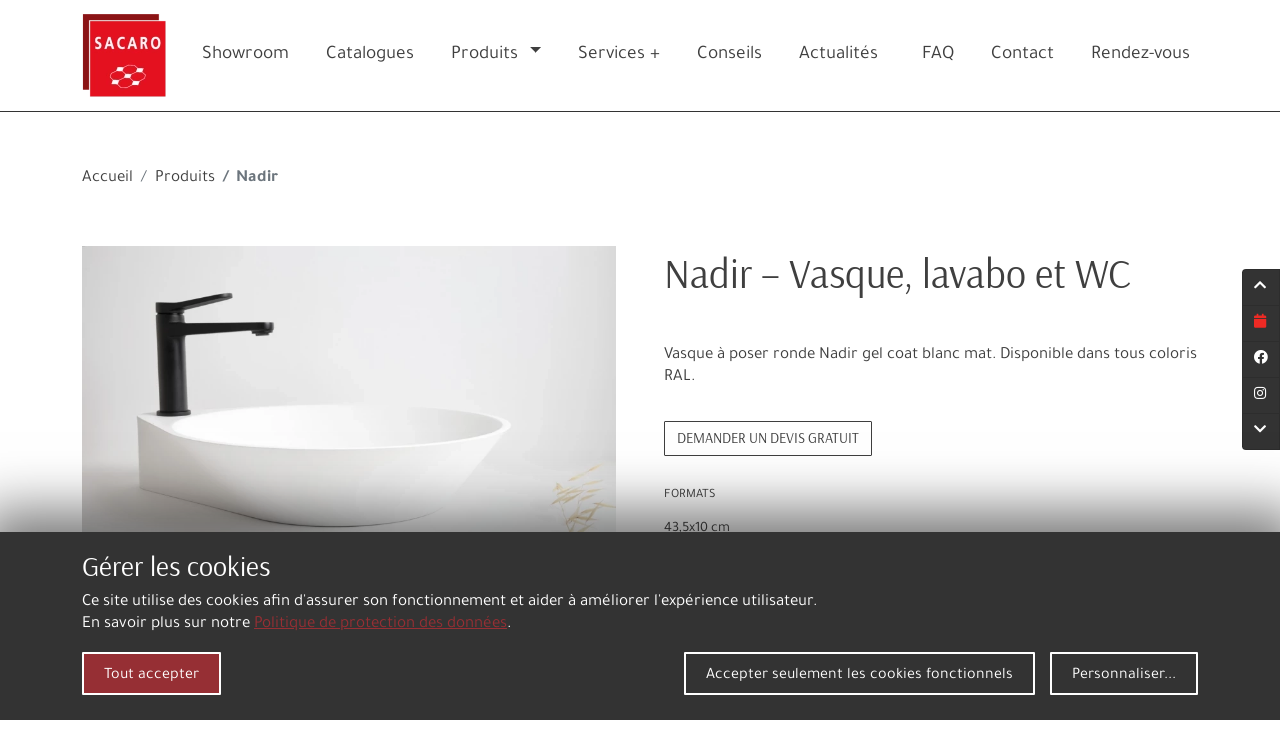

--- FILE ---
content_type: text/html; charset=UTF-8
request_url: https://www.magasin-de-mosaic-paris.fr/produits/vasque-gel-coat-1402-nadir
body_size: 6585
content:
<!DOCTYPE html>
<html lang="fr" class="h-100">

<head>
    <meta charset="utf-8">
    <meta http-equiv="X-UA-Compatible" content="IE=edge">
    <meta name="viewport" content="width=device-width, initial-scale=1">
            <title>Nadir – Vasque, lavabo et WC - Sacaro</title><meta name="description" content="Vasque à poser ronde Nadir gel coat blanc mat. Disponible dans tous coloris RAL."/><link rel="canonical" href="https://www.dimensioncarrelage.com/produits/vasque-gel-coat-1402-nadir"/><meta name="robots" content="index,follow"/><meta name="language" content="fr"/><meta name="publisher" content="Sacaro"/><meta name="author" content="Sacaro"/><meta name="copyright" content="Sacaro"/><meta name="audience" content="all"/><meta name="distribution" content="global"/><meta name="image" content="https://www.magasin-de-mosaic-paris.fr/uploads/media/meta-image/05/42715-1042-vasque-poser-ronde-Nadir-27.webp?v=1-0"/><meta name="DC.Title" content="Nadir – Vasque, lavabo et WC"/><meta name="DC.Publisher" content="Sacaro"/><meta name="DC.Copyright" content="Sacaro"/><meta name="twitter:card" content="summary"/><meta name="twitter:url" content="https://www.magasin-de-mosaic-paris.fr/produits/vasque-gel-coat-1402-nadir"/><meta name="twitter:title" content="Nadir – Vasque, lavabo et WC"/><meta name="twitter:description" content="Vasque à poser ronde Nadir gel coat blanc mat. Disponible dans tous coloris RAL."/><meta name="twitter:image" content="https://www.magasin-de-mosaic-paris.fr/uploads/media/meta-image/05/42715-1042-vasque-poser-ronde-Nadir-27.webp?v=1-0"/><meta name="twitter:image:alt" content="Nadir – Vasque, lavabo et WC"/><meta property="og:site_name" content="Sacaro"/><meta property="og:url" content="https://www.magasin-de-mosaic-paris.fr/produits/vasque-gel-coat-1402-nadir"/><meta property="og:title" content="Nadir – Vasque, lavabo et WC"/><meta property="og:image" content="https://www.magasin-de-mosaic-paris.fr/uploads/media/meta-image/05/42715-1042-vasque-poser-ronde-Nadir-27.webp?v=1-0"/><meta property="og:type" content="website"/><meta property="og:description" content="Vasque à poser ronde Nadir gel coat blanc mat. Disponible dans tous coloris RAL."/><meta property="og:locale" content="fr"/>
                                <link rel="stylesheet" href="/build/website/app.aabdb155.css">
    
    
                    
    
                    </head>
<body id="body">            
<div class="floating-toolbar">
    <div class="list-group">
        <a href="#body" class="list-group-item"><i class="fa fa-chevron-up"></i></a>
                                                                                        <a href="https://www.magasin-de-mosaic-paris.fr/rendez-vous" class="list-group-item highlight" title="Prendre RDV">
                        <i class="fa fa-calendar"></i>
                    </a>
                                                                                                <a href="https://www.facebook.com/sacarocarrelage/" class="list-group-item " target="_blank" title="Facebook">
                        <i class="fab fa-facebook"></i>
                    </a>
                                                                                                <a href="https://www.instagram.com/sacaro_carrelage/" class="list-group-item " target="_blank" title="Instagram">
                        <i class="fab fa-instagram"></i>
                    </a>
                                            <a href="#main-footer" class="list-group-item"><i class="fa fa-chevron-down"></i></a>
    </div>
</div>

        <div>
            <header id="main-header" class="Fixed fixed-top bg-white">
                <div class="container">
                    










<nav id="navbar-main" class="navbar navbar-expand-lg navbar-light" data-mobile-navbar-content="&#x20;&#x20;&#x20;&#x20;&lt;a&#x20;href&#x3D;&quot;&#x23;mm-1&quot;&#x20;class&#x3D;&quot;mobile-menu-close&#x20;mm-btn_close&quot;&gt;&#x0A;&#x20;&#x20;&#x20;&#x20;&#x20;&#x20;&#x20;&#x20;&lt;svg&#x20;version&#x3D;&quot;1.1&quot;&#x20;id&#x3D;&quot;Layer_1&quot;&#x20;xmlns&#x3D;&quot;http&#x3A;&#x2F;&#x2F;www.w3.org&#x2F;2000&#x2F;svg&quot;&#x20;xmlns&#x3A;xlink&#x3D;&quot;http&#x3A;&#x2F;&#x2F;www.w3.org&#x2F;1999&#x2F;xlink&quot;&#x20;x&#x3D;&quot;0px&quot;&#x20;y&#x3D;&quot;0px&quot;&#x20;width&#x3D;&quot;30px&quot;&#x20;height&#x3D;&quot;25px&quot;&#x20;viewBox&#x3D;&quot;0&#x20;0&#x20;30&#x20;25&quot;&#x20;enable-background&#x3D;&quot;new&#x20;0&#x20;0&#x20;30&#x20;25&quot;&#x20;xml&#x3A;space&#x3D;&quot;preserve&quot;&gt;&#x0A;&#x20;&#x20;&#x20;&#x20;&#x20;&#x20;&#x20;&#x20;&#x20;&#x20;&#x20;&#x20;&lt;line&#x20;fill&#x3D;&quot;none&quot;&#x20;stroke&#x3D;&quot;&#x23;3F3F3F&quot;&#x20;stroke-miterlimit&#x3D;&quot;10&quot;&#x20;x1&#x3D;&quot;0.3&quot;&#x20;y1&#x3D;&quot;0.272&quot;&#x20;x2&#x3D;&quot;29.699&quot;&#x20;y2&#x3D;&quot;24.729&quot;&#x2F;&gt;&#x0A;&#x20;&#x20;&#x20;&#x20;&#x20;&#x20;&#x20;&#x20;&#x20;&#x20;&#x20;&#x20;&lt;line&#x20;fill&#x3D;&quot;none&quot;&#x20;stroke&#x3D;&quot;&#x23;3F3F3F&quot;&#x20;stroke-miterlimit&#x3D;&quot;10&quot;&#x20;x1&#x3D;&quot;29.854&quot;&#x20;y1&#x3D;&quot;0.459&quot;&#x20;x2&#x3D;&quot;0.146&quot;&#x20;y2&#x3D;&quot;24.541&quot;&#x2F;&gt;&#x0A;&#x20;&#x20;&#x20;&#x20;&#x20;&#x20;&#x20;&#x20;&lt;&#x2F;svg&gt;&#x0A;&#x20;&#x20;&#x20;&#x20;&lt;&#x2F;a&gt;&#x0A;&#x20;&#x20;&#x20;&#x20;&#x20;&lt;a&#x20;class&#x3D;&quot;navbar-brand&quot;&#x20;href&#x3D;&quot;https&#x3A;&#x2F;&#x2F;www.magasin-de-mosaic-paris.fr&#x2F;&quot;&gt;&#x0A;&#x20;&#x20;&#x20;&#x20;&#x20;&#x20;&#x20;&#x20;&#x20;&#x20;&#x20;&#x20;&#x20;&#x20;&#x20;&#x20;&#x20;&#x20;&#x20;&#x20;&lt;img&#x20;src&#x3D;&quot;&#x2F;uploads&#x2F;media&#x2F;logo-small-format&#x2F;08&#x2F;38988-logo-sacaro.webp&#x3F;v&#x3D;1-0&quot;&#x20;alt&#x3D;&quot;Sacaro&quot;&gt;&#x0A;&#x20;&#x20;&#x20;&#x20;&#x20;&#x20;&#x20;&#x20;&#x20;&#x20;&#x20;&#x20;&lt;&#x2F;a&gt;&#x0A;">
    <div class="container-fluid gx-0">
        <a class="navbar-brand" href="https://www.magasin-de-mosaic-paris.fr/">
                            <img src="/uploads/media/logo-small-format/08/38988-logo-sacaro.webp?v=1-0" alt="Sacaro">
                    </a>
        <button class="navbar-toggler" type="button" >
            <span class="navbar-toggler-icon"></span>
        </button>
        <div class="collapse navbar-collapse nav-items-holder" id="main_nav" data-items-count="9">
            <ul class="navbar-nav">
                                

            
                                        <li class="nav-item ">
                <a class="nav-link" href="https://www.magasin-de-mosaic-paris.fr/showroom-paris-75013-sacaro-vente-de-carrelage-mosaique-meuble-de-salle-de-bain"
                                        title="Showroom">
                    Showroom
                </a>
                            </li>
            
                                        <li class="nav-item ">
                <a class="nav-link" href="https://www.magasin-de-mosaic-paris.fr/catalogues"
                                        title="Catalogues">
                    Catalogues
                </a>
                            </li>
            
                            <li class="nav-item dropdown has-megamenu">
                <a class="nav-link" href="https://www.magasin-de-mosaic-paris.fr/produits" style="display: inline-block;" id="products-menu-item">Produits</a>
                                <a style="padding-left: 0; margin-left: 0; display: inline-block;" class="nav-link dropdown-toggle" href="#" id="navbarDropdown" role="button" data-bs-toggle="dropdown" aria-expanded="false"></a>
                <div class="dropdown-menu megamenu row" role="menu" aria-labelledby="products-menu-item">
                    
<a class="nav-link dropdown-item dropdown-item-title" href="https://www.magasin-de-mosaic-paris.fr/produits">Tous nos produits</a>

    <a class="nav-link dropdown-item col" href="/produits/categories/bon-plan-carrelage-sacaro">
        Bon Plan carrelage 90x90 cm- Sacaro
    </a>
    <a class="nav-link dropdown-item col" href="/produits/categories/carrelage-sol-mur">
        Carrelage décoratif intérieur extérieur
    </a>
    <a class="nav-link dropdown-item col" href="/produits/categories/salle-de-bains">
        Salle de bain décoration et aménagement
    </a>
    <a class="nav-link dropdown-item col" href="/produits/categories/pierre">
        Dallage pierre naturelle et pierre de parement
    </a>
    <a class="nav-link dropdown-item col" href="/produits/categories/mise-en-oeuvre">
        Mise en Oeuvre
    </a>

                </div>

            </li>
                       
                                        <li class="nav-item ">
                <a class="nav-link" href="https://www.magasin-de-mosaic-paris.fr/services"
                                        title="Services +">
                    Services +
                </a>
                            </li>
            
                                        <li class="nav-item ">
                <a class="nav-link" href="https://www.magasin-de-mosaic-paris.fr/conseils"
                                        title="Conseils">
                    Conseils
                </a>
                            </li>
            
                                        <li class="nav-item ">
                <a class="nav-link" href="https://www.magasin-de-mosaic-paris.fr/actualites"
                                        title="Actualités">
                    Actualités
                </a>
                            </li>
            

            </ul>
            <ul class="navbar-nav ms-auto">
                                

            
                                        <li class="nav-item ">
                <a class="nav-link" href="https://www.magasin-de-mosaic-paris.fr/faq"
                                        title="FAQ">
                    FAQ
                </a>
                            </li>
            
                                        <li class="nav-item ">
                <a class="nav-link" href="https://www.magasin-de-mosaic-paris.fr/contact"
                                        title="Contact">
                    Contact
                </a>
                            </li>
            
                                        <li class="nav-item ">
                <a class="nav-link" href="https://www.magasin-de-mosaic-paris.fr/rendez-vous"
                                        title="Rendez-vous">
                    Rendez-vous
                </a>
                            </li>
            

            </ul>
        </div>
    </div>
</nav>


                </div>
            </header>
                
        
                                                    

<section class="breadcrumb-section">
    <div class="container-fluid">
        <div class="container">
            <div class="row gx-5">
                <div class="col">
                                <nav aria-label="breadcrumb">
            <ol class="breadcrumb">
                                                                                                                                                    <li class="breadcrumb-item"><a href="/" title="Accueil">Accueil</a></li>
                                                                                                                                                                                        <li class="breadcrumb-item"><a href="/produits" title="Produits">Produits</a></li>
                                                                                                                                                                                                                                                                            <li class="breadcrumb-item active" aria-current="page">Nadir</li>
                                                                            </ol>
        </nav>
    
                </div>
            </div>
        </div>
    </div>
</section>


            
            <main role="main" id="main-content" class="flex-shrink-0">
                
    
            
            
        <div class="container">
        <div class="row gx-5">
            <div class="section-col section-col-1 col-12 col-lg-6">
                <div class="section-col-inner">

                                                                                    






<div class="gallery-block-wrapper" style="visibility: hidden;">
    <div id="gallery-block-1" class="gallery-block">

                
                                                                                                                                                                                            <div class="gallery-block-item">
                    <img src="/uploads/media/gallery-item-format/05/42715-1042-vasque-poser-ronde-Nadir-27.webp?v=1-0" class="img-fluid" alt=""/>
                                        <div class="row">
                        <div class="gallery-block-item-caption col-12 col-lg-6">
                                                                                </div>
                    </div>
                </div>
                                                                                                                                                                                                        <div class="gallery-block-item">
                    <img src="/uploads/media/gallery-item-format/06/42716-1042-vasque-poser-ronde-Nadir-15-ajuste.webp?v=1-0" class="img-fluid" alt=""/>
                                        <div class="row">
                        <div class="gallery-block-item-caption col-12 col-lg-6">
                                                                                </div>
                    </div>
                </div>
                                                                                                                                                                                                        <div class="gallery-block-item">
                    <img src="/uploads/media/gallery-item-format/07/42717-1042-vasque-poser-ronde-Nadir-16.webp?v=1-0" class="img-fluid" alt=""/>
                                        <div class="row">
                        <div class="gallery-block-item-caption col-12 col-lg-6">
                                                                                </div>
                    </div>
                </div>
                                                                                                                                                                                                        <div class="gallery-block-item">
                    <img src="/uploads/media/gallery-item-format/08/42718-1042-vasque-poser-ronde-Nadir-33.webp?v=1-0" class="img-fluid" alt=""/>
                                        <div class="row">
                        <div class="gallery-block-item-caption col-12 col-lg-6">
                                                                                </div>
                    </div>
                </div>
                        </div>
                    <div class="gallery-block-nav col-12">
            <div class="row">
                <div class="slick-prev-custom-wrapper col-auto">
                    <button type="button" class="slick-prev-custom">
                        <svg version="1.1" id="Layer_1" xmlns="http://www.w3.org/2000/svg" xmlns:xlink="http://www.w3.org/1999/xlink" x="0px" y="0px"
                             width="34px" height="64px" viewBox="383 268 34 64" enable-background="new 383 268 34 64" xml:space="preserve">
                            <path fill="none" stroke="#000000" stroke-width="3" stroke-linecap="round" stroke-linejoin="round" d="M415,270l-30,30l30,30"/>
                        </svg>
                    </button>
                </div>
                <div class="slick-dots-custom col"></div>
                <div class="slick-next-custom-wrapper col-auto">
                    <button type="button" class="slick-next-custom">
                        <svg version="1.1" id="Layer_1" xmlns="http://www.w3.org/2000/svg" xmlns:xlink="http://www.w3.org/1999/xlink" x="0px" y="0px"
                             width="34px" height="64px" viewBox="383 268 34 64" enable-background="new 383 268 34 64" xml:space="preserve">
                            <path fill="none" stroke="#000000" stroke-width="3" stroke-linecap="round" stroke-linejoin="round" d="M385,330l30-30l-30-30"/>
                        </svg>
                    </button>
                </div>
            </div>
        </div>
    </div>






















                    
                    
                                        <br/><br/>

                                        


                </div>
            </div>
            <div class="section-col section-col-1 col-12 col-lg-6">
                <div class="section-col-inner">

                                        <section class="product-show-section">
                        

<div class="text-title-description-block ">
    <header class="heading heading-h1">
                    <h1 class="title">Nadir – Vasque, lavabo et WC</h1>
                    </header>
            <div class="text">
            Vasque à poser ronde Nadir gel coat blanc mat. Disponible dans tous coloris RAL.
        </div>
    </div>

                    </section>

                    
                                        <section class="product-show-section">
                                                                            <a href="https://www.magasin-de-mosaic-paris.fr/contact" class="btn btn-outline-secondary text-uppercase btn-fix" title="Contact">
                                Demander un devis gratuit
                            </a>
                                                                                                    </section>

                                        
    <section class="product-show-section">
        <div class="product-show-section-title">Formats</div>
        <div class="d-flex flex-row product-formats-overview">
                            <div class="flex-fill text-nowrap">43,5x10 cm</div>
                  </div>
    </section>


                                        



















                </div>
            </div>
        </div>
    </div>

    <div class="container">

                
                                
                                            <section class="product-show-section">
                <div class="product-show-section-title">Catégorie de produit</div>
                <ul class="product-show-categories">
                                                                                                                        <li><a href="https://www.magasin-de-mosaic-paris.fr/produits/categories/salle-de-bain-vasque-lavabo">Vasque, lavabo et WC</a></li>
                                        </ul>
            </section>
        
                            </div>

                <section class="product-show-section grey-background">
            <div class="container">
                <div class="accordion accordion-flush product-show-accordion" id="product-detail-accordion">
                    <div class="accordion-item">
                        <h2 class="accordion-header" id="flush-heading-1">
                            <div class="accordion-button collapsed" data-bs-toggle="collapse" data-bs-target="#flush-collapse-1" aria-expanded="false" aria-controls="flush-collapse-1">
                                <div class="accordion-button-content">
                                    Visualisez tous les formats, modèles et tarifs
                                </div>
                            </div>
                        </h2>
                        <div id="flush-collapse-1" class="accordion-collapse collapse" aria-labelledby="flush-heading-1" data-bs-parent="#product-detail-accordion">
                            <div class="accordion-body">
                                                                    
<div class="product-detail-sections d-flex flex-wrap">
            <div class="product-detail-section flex-fill">
            <div class="product-show-section-title">Formats et modèles</div>
            <table>
                                    <tr>
                        <td>Nadir vasque à poser ronde diamètre 43,5 cm à poser Gel Coat blanc mat</td>
                        <td class="text-end">43,5x10 cm</td>
                        <td class="text-end"><span></span></td>
                    </tr>
                                    <tr>
                        <td>Disponible dans tous les coloris RAL</td>
                        <td class="text-end"> </td>
                        <td class="text-end"><span></span></td>
                    </tr>
                            </table>
        </div>
    </div>

                                                            </div>
                        </div>
                    </div>
                </div>
            </div>
        </section>
    
    <div class="container">

                




<div class="product-share-section">
    <a href="https://www.facebook.com/sharer/sharer.php?u=https%3A%2F%2Fwww.magasin-de-mosaic-paris.fr%2Fproduits%2Fvasque-gel-coat-1402-nadir&title=Sacaro - Nadir – Vasque, lavabo et WC" target="_blank" class="product-share-item align-middle"><i class="fab fa-facebook"></i></a>
    <a href="https://twitter.com/intent/tweet?status=Sacaro - Nadir – Vasque, lavabo et WC+https%3A%2F%2Fwww.magasin-de-mosaic-paris.fr%2Fproduits%2Fvasque-gel-coat-1402-nadir" class="product-share-item align-middle" target="_blank"><i class="fab fa-twitter"></i></a>
    <a href="mailto:?subject=Nadir%20%E2%80%93%20Vasque%2C%20lavabo%20et%20WC&body=Bonjour%2C%250D%250DJ%27ai%20pens%C3%A9%20que%20ce%20lien%20pourrait%20vous%20int%C3%A9resser%3A%250DNadir%20%E2%80%93%20Vasque%2C%20lavabo%20et%20WC%250Dhttps%3A%2F%2Fwww.magasin-de-mosaic-paris.fr%2Fproduits%2Fvasque-gel-coat-1402-nadir%250D" class="product-share-item align-middle">envoyer par email</a>
    </div>


    

                
    </div>

                

<div class="container-fluid bg-gray-light pb-5 pt-4 grid-slider-wrapper section">
    <div class="container">
                    <nav class="d-flex grid-slider-related-links">
                <ul class="list-unstyled ms-auto text-end">
                                            <li class="">
                            
<a href="/produits/categories/salle-de-bain-vasque-lavabo">Découvrir tous les produits Vasque, lavabo et WC →</a>

                        </li>
                                    </ul>
            </nav>
        
                            <div class="h3 text-center">Vous aimerez peut-être</div>
                <div class="grid-list">
            <div id="slick-slideshow-1"
                data-slider-autoplay="true"
                data-slider-slidestoscroll="3"
                data-slider-slidestoshow="3"
                class="grid-list-row">
                                      


        <div class="col collection-item">
                                            <div class="thumbnail">
            <a href="/produits/vasque-gel-coat-1402-sira">
                                    <img class="img-fluid" src="/uploads/media/default-grid-item-format/03/42713-1042-vaque-poser-ronde-Sira-42.webp?v=1-0" alt="Sira">
                                                                            <div class="link-tag">
                            <span class="link-tag-title">Découvrir</span>
                            <span class="link-tag-icon">+</span>
                        </div>
                                                </a>
        </div>
        <div class="details">
                            <div class="image-title">Sira</div>
                                </div>
    </div>
    

        <div class="col collection-item">
                                            <div class="thumbnail">
            <a href="/produits/wc-suspendu-blanc-mat-sans-bride-1402-arc">
                                    <img class="img-fluid" src="/uploads/media/default-grid-item-format/02/42772-1042-wc-blanc-suspendu-Arc-sans-bride.webp?v=1-0" alt="Arc">
                                                                            <div class="link-tag">
                            <span class="link-tag-title">Découvrir</span>
                            <span class="link-tag-icon">+</span>
                        </div>
                                                </a>
        </div>
        <div class="details">
                            <div class="image-title">Arc</div>
                                </div>
    </div>
    

        <div class="col collection-item">
                                            <div class="thumbnail">
            <a href="/produits/baignoire-gel-coat-1402-rondo">
                                    <img class="img-fluid" src="/uploads/media/default-grid-item-format/09/42749-1042-baignoire-ilot-rondo.webp?v=1-0" alt="Rondo">
                                                                            <div class="link-tag">
                            <span class="link-tag-title">Découvrir</span>
                            <span class="link-tag-icon">+</span>
                        </div>
                                                </a>
        </div>
        <div class="details">
                            <div class="image-title">Rondo</div>
                                </div>
    </div>
    

        <div class="col collection-item">
                                            <div class="thumbnail">
            <a href="/produits/vasque-solid-1402-cork">
                                    <img class="img-fluid" src="/uploads/media/default-grid-item-format/04/42694-1402-cork-vasque-rectangulaire-solid-blanc-porte-serviette.webp?v=1-0" alt="Cork">
                                                                            <div class="link-tag">
                            <span class="link-tag-title">Découvrir</span>
                            <span class="link-tag-icon">+</span>
                        </div>
                                                </a>
        </div>
        <div class="details">
                            <div class="image-title">Cork</div>
                                </div>
    </div>
    

        <div class="col collection-item">
                                            <div class="thumbnail">
            <a href="/produits/vasque-inox-salle-de-bain-1206-solo-steel">
                                    <img class="img-fluid" src="/uploads/media/default-grid-item-format/08/42848-1206-solo-steel-vasque-inox-or-brosse-mitigeur-Park..webp?v=1-0" alt="Solo Steel">
                                                                            <div class="link-tag">
                            <span class="link-tag-title">Découvrir</span>
                            <span class="link-tag-icon">+</span>
                        </div>
                                                </a>
        </div>
        <div class="details">
                            <div class="image-title">Solo Steel</div>
                                </div>
    </div>
    

        <div class="col collection-item">
                                            <div class="thumbnail">
            <a href="/produits/vasque-gel-coat-1402-circo">
                                    <img class="img-fluid" src="/uploads/media/default-grid-item-format/01/42721-1402-circo-totem-vasque-salle-de-bain-blanc-bleu.webp?v=2-0" alt="Circo">
                                                                            <div class="link-tag">
                            <span class="link-tag-title">Découvrir</span>
                            <span class="link-tag-icon">+</span>
                        </div>
                                                </a>
        </div>
        <div class="details">
                            <div class="image-title">Circo</div>
                                </div>
    </div>
    

        <div class="col collection-item">
                                            <div class="thumbnail">
            <a href="/produits/vasque-marbre-1209-sartus-kiton">
                                    <img class="img-fluid" src="/uploads/media/default-grid-item-format/08/42868-120-meuble-novello-Sartus-vasque-marbre-02_1.webp?v=1-0" alt="Kiton vasque">
                                                                            <div class="link-tag">
                            <span class="link-tag-title">Découvrir</span>
                            <span class="link-tag-icon">+</span>
                        </div>
                                                </a>
        </div>
        <div class="details">
                            <div class="image-title">Kiton vasque</div>
                                </div>
    </div>
    

        <div class="col collection-item">
                                            <div class="thumbnail">
            <a href="/produits/vasque-solid-1402-bristol">
                                    <img class="img-fluid" src="/uploads/media/default-grid-item-format/05/42695-1402-bristol-vasque-rectangulaire-solid-blanc-porte-serviette.webp?v=1-0" alt="Bristol">
                                                                            <div class="link-tag">
                            <span class="link-tag-title">Découvrir</span>
                            <span class="link-tag-icon">+</span>
                        </div>
                                                </a>
        </div>
        <div class="details">
                            <div class="image-title">Bristol</div>
                                </div>
    </div>
    

        <div class="col collection-item">
                                            <div class="thumbnail">
            <a href="/produits/vasque-solid-1402-artana">
                                    <img class="img-fluid" src="/uploads/media/default-grid-item-format/05/42705-1042-vasque-poser-rectangulaire-ARTANA.webp?v=1-0" alt="Artana">
                                                                            <div class="link-tag">
                            <span class="link-tag-title">Découvrir</span>
                            <span class="link-tag-icon">+</span>
                        </div>
                                                </a>
        </div>
        <div class="details">
                            <div class="image-title">Artana</div>
                                </div>
    </div>
    


            </div>
        </div>
    </div>
</div>
    
    
        
        

                                    
        
                            </main>
                                        <footer id="main-footer" class="container-fluid">                    

<div class="container">
    <div class="row">
        <div class="col-12 col-lg-4">
            <div class="row">
                <div class="col-auto">
                                            <img src="/uploads/media/logo-small-format/08/38988-logo-sacaro.webp?v=1-0" alt="Sacaro" class="footer-logo">
                                    </div>
                <div class="col">
                                            <div class="row row-cols-2 social-icons-list">
                            
                                                                                                    <div class="col">
                                        <a href="https://www.magasin-de-mosaic-paris.fr/rendez-vous" title="Rendez-vous">
                                            <i class="fa fa-calendar"></i> <span class="social-icon-label">Prendre RDV</span>
                                        </a>
                                    </div>
                                                            
                                                                                                    <div class="col">
                                        <a href="https://www.facebook.com/sacarocarrelage/" target="_blank">
                                            <i class="fab fa-facebook"></i> <span class="social-icon-label">Facebook</span>
                                        </a>
                                    </div>
                                                            
                                                                                                    <div class="col">
                                        <a href="https://www.instagram.com/sacaro_carrelage/" target="_blank">
                                            <i class="fab fa-instagram"></i> <span class="social-icon-label">Instagram</span>
                                        </a>
                                    </div>
                                                                                    </div>
                                    </div>
            </div>
        </div>
        <div class="col-12 col-lg-8">
            <nav class="footer-nav">
                                    <ul>
                                                    <li>
                                                                    <div class="footer-nav-links-group">
                                                                                    <a href="https://www.magasin-de-mosaic-paris.fr/produits" title="Produits">Nos produits</a>
                                                                            </div>
                                                                                                    <ul>
                                                                                    <li>
                                                                                                <a href="https://www.magasin-de-mosaic-paris.fr/actualites" title="Actualités">Actualités </a>
                                                                                        </li>
                                                                                    <li>
                                                                                                <a href="https://www.magasin-de-mosaic-paris.fr/catalogues" title="Catalogues">Catalogues à consulter</a>
                                                                                        </li>
                                                                                    <li>
                                                                                                <a href="https://www.magasin-de-mosaic-paris.fr/services" title="Services +">Créations sur mesure</a>
                                                                                        </li>
                                                                                    <li>
                                                                                                <a href="https://www.magasin-de-mosaic-paris.fr/video-showroom" title="Video showroom">Visite showroom</a>
                                                                                        </li>
                                                                            </ul>
                                                            </li>
                                                    <li>
                                                                    <div class="footer-nav-links-group">
                                                                                    <a href="https://www.magasin-de-mosaic-paris.fr/conseils" title="Conseils">Besoin d&#039;aides</a>
                                                                            </div>
                                                                                                    <ul>
                                                                                    <li>
                                                                                                <a href="https://www.magasin-de-mosaic-paris.fr/conseils" title="Conseils">Nos conseils</a>
                                                                                        </li>
                                                                                    <li>
                                                                                                <a href="https://www.magasin-de-mosaic-paris.fr/faq" title="FAQ">FAQ</a>
                                                                                        </li>
                                                                                    <li>
                                                                                                <a href="https://www.magasin-de-mosaic-paris.fr/videos" title="Vidéos">Tutos &amp; Vidéos</a>
                                                                                        </li>
                                                                            </ul>
                                                            </li>
                                                    <li>
                                                                    <div class="footer-nav-links-group">
                                                                                    <a href="https://www.magasin-de-mosaic-paris.fr/contact" title="Contact">Contactez-nous</a>
                                                                            </div>
                                                                                                    <ul>
                                                                                    <li>
                                                                                                <a href="https://www.magasin-de-mosaic-paris.fr/contact" title="Contact">Contact</a>
                                                                                        </li>
                                                                                    <li>
                                                                                                <a href="https://www.magasin-de-mosaic-paris.fr/rendez-vous" title="Rendez-vous">Rendez-vous</a>
                                                                                        </li>
                                                                            </ul>
                                                            </li>
                                                    <li>
                                                                    <div class="footer-nav-links-group">
                                                                                    <span>Nos partenaires</span>
                                                                            </div>
                                                                                            </li>
                                            </ul>
                            </nav>
        </div>
    </div>

    <div class="row">
        <div class="col-auto col-logo-spacer">
            <div class="logo-spacer">&nbsp;</div>
        </div>
        <div class="col">
            <ul class="static-links-list">
                                                
                                                    <li>
                                                    <a href="https://www.magasin-de-mosaic-paris.fr/mentions-legales" title="Mentions légales">Mentions légales</a>
                                            </li>
                                    <li>
                                                    <a href="https://www.magasin-de-mosaic-paris.fr/politique-de-protection-des-donnees" title="Politique de protection des données">Confidentialité Des Données</a>
                                            </li>
                                                <li>
                    <a href="/cookies-settings">Gérer les cookies</a>
                </li>

                                            </ul>
        </div>
    </div>
</div>

                </footer>
                    </div>
                                    


    <script type="text/javascript" src="/bundles/chcookieconsent/js/cookie_consent.js"></script>

<div class="ch-cookie-consent ch-cookie-consent--dark-theme ch-cookie-consent--bottom ">

    <div class="container">
            <h3 class="ch-cookie-consent__title">Gérer les cookies</h3>
        <p class="ch-cookie-consent__intro">
        Ce site utilise des cookies afin d&#039;assurer son fonctionnement et aider à améliorer l&#039;expérience utilisateur.
                    <br/>
            En savoir plus sur notre <a href="https://www.magasin-de-mosaic-paris.fr/politique-de-protection-des-donnees" title="Politique de protection des données">Politique de protection des données</a>.
            </p>
    <form name="cookie_consent" method="post" class="ch-cookie-consent__form">
        <div class="ch-cookie-consent__category-group">
                                                    <div class="ch-cookie-consent__category">
        <div class="ch-cookie-consent__category-toggle">
                            <div class="form-check"><input type="radio" id="cookie_consent_analytics_0" name="cookie_consent[analytics]" required="required" class="form-check-input" value="true" />
        <label class="form-check-label required" for="cookie_consent_analytics_0">Oui</label></div>                            <div class="form-check"><input type="radio" id="cookie_consent_analytics_1" name="cookie_consent[analytics]" required="required" class="form-check-input" value="false" checked="checked" />
        <label class="form-check-label required" for="cookie_consent_analytics_1">Non</label></div>                    </div>
        <div class="ch-cookie-consent__category-information">
            <h4 class="ch-cookie-consent__category-title">Activer les cookies statistiques ?</h4>
            <p class="ch-cookie-consent__category-description">Analyse et mesure d&#039;audience Google Analytics</p>
        </div>
    </div>

                                                                    <div class="ch-cookie-consent__category">
        <div class="ch-cookie-consent__category-toggle">
                            <div class="form-check"><input type="radio" id="cookie_consent_youtube_0" name="cookie_consent[youtube]" required="required" class="form-check-input" value="true" />
        <label class="form-check-label required" for="cookie_consent_youtube_0">Oui</label></div>                            <div class="form-check"><input type="radio" id="cookie_consent_youtube_1" name="cookie_consent[youtube]" required="required" class="form-check-input" value="false" checked="checked" />
        <label class="form-check-label required" for="cookie_consent_youtube_1">Non</label></div>                    </div>
        <div class="ch-cookie-consent__category-information">
            <h4 class="ch-cookie-consent__category-title">Youtube</h4>
            <p class="ch-cookie-consent__category-description">Vidéo embarquée Youtube</p>
        </div>
    </div>

                                                                    <div class="ch-cookie-consent__category">
        <div class="ch-cookie-consent__category-toggle">
                            <div class="form-check"><input type="radio" id="cookie_consent_recaptcha_0" name="cookie_consent[recaptcha]" required="required" class="form-check-input" value="true" />
        <label class="form-check-label required" for="cookie_consent_recaptcha_0">Oui</label></div>                            <div class="form-check"><input type="radio" id="cookie_consent_recaptcha_1" name="cookie_consent[recaptcha]" required="required" class="form-check-input" value="false" checked="checked" />
        <label class="form-check-label required" for="cookie_consent_recaptcha_1">Non</label></div>                    </div>
        <div class="ch-cookie-consent__category-information">
            <h4 class="ch-cookie-consent__category-title">Protection anti-spam</h4>
            <p class="ch-cookie-consent__category-description">Protection du formulaire de contact par Google Recaptcha</p>
        </div>
    </div>

                                                                    <div class="ch-cookie-consent__category">
        <div class="ch-cookie-consent__category-toggle">
                            <div class="form-check"><input type="radio" id="cookie_consent_googlemap_0" name="cookie_consent[googlemap]" required="required" class="form-check-input" value="true" />
        <label class="form-check-label required" for="cookie_consent_googlemap_0">Oui</label></div>                            <div class="form-check"><input type="radio" id="cookie_consent_googlemap_1" name="cookie_consent[googlemap]" required="required" class="form-check-input" value="false" checked="checked" />
        <label class="form-check-label required" for="cookie_consent_googlemap_1">Non</label></div>                    </div>
        <div class="ch-cookie-consent__category-information">
            <h4 class="ch-cookie-consent__category-title">Intégration Google Map</h4>
            <p class="ch-cookie-consent__category-description">Intégration d&#039;un plan d&#039;accès et de localisation de nos showrooms</p>
        </div>
    </div>

                                                                                            <input type="hidden" id="cookie_consent__token" name="cookie_consent[_token]" value="5c9d2cc00f2becd17984c14c98.-Y5IaGm6UyncgLHccbcmDkxNkX0bQwwnJLRFIb_IKmM.lvQpNyvQDEKk1fWSBsZ3ejl8wDJqFUJ9Es4PEo-Jf1qN-QMiBMIiY7TI_A" />
                                    </div>
        <div class="ch-cookie-consent__btn-group">
                                            <div class="ch-cookie-consent__btn-wrapper">
        <button type="button" id="cookie_consent_save" name="cookie_consent[save]" class="btn ch-cookie-consent__btn btn">Enregistrer</button>
    </div>

                        
            <div class="ch-cookie-consent__btn-wrapper">
                <button class="btn ch-cookie-consent__btn--secondary btn cookies-settings-accept-all">
                    Tout accepter
                </button>
            </div>
            <div class="ch-cookie-consent__btn-wrapper">
                <button class="btn ch-cookie-consent__btn--secondary cookies-settings-accept-functional">
                    Accepter seulement les cookies fonctionnels
                </button>
            </div>
                            <div class="ch-cookie-consent__btn-wrapper">
                    <a href="/cookies-settings" class="btn ch-cookie-consent__btn--secondary">
                        Personnaliser...
                    </a>
                </div>
                    </div>
    </form>

    </div>
</div>

                                            <script>
                window.webComponents = [{"name":"gallery-block","id":"gallery-block-1","options":{}},{"name":"slick-slideshow","id":"slick-slideshow-1","options":{}}];
                window.webServices = [];
            </script>
                             <script src="/build/website/runtime.27ab012a.js" defer="defer"></script>
                             <script src="/build/website/0.01fae393.js" defer="defer"></script>
                             <script src="/build/website/1.33a4ef01.js" defer="defer"></script>
                             <script src="/build/website/app.85f18def.js" defer="defer"></script>
                    
    <script src="/build/website/product-show-page.e962abca.js" defer></script>
    </body>
</html>


--- FILE ---
content_type: application/javascript
request_url: https://www.magasin-de-mosaic-paris.fr/build/website/1.33a4ef01.js
body_size: 54616
content:
(window.webpackJsonp=window.webpackJsonp||[]).push([[1],{"+JjS":function(e,t,i){"use strict";(function(e){var t=i("R8t8"),n=i("7dkG"),s=i("0epe"),o=i("23j+"),r=i("aIS4"),a=i("wsZ5"),l=i("TVBp"),c=i("w4Dm"),d=i("Ma+3"),u=i("PMVx"),p=i("EhRa"),h=i("xuO8"),f=i("sodR"),m=i("x2Wt"),g=i("bln+"),v=i("rA0u"),b=i("QrBz"),_=i("NQ/X"),y=i("BK5d"),w=i("8tDc"),k=i("KbIs"),E=i("YkzE"),T=i("+cyj"),S=i("1Zz8"),x=i("Fjoy"),L=i("LkZ/"),C=i("qW8E"),A=i("8uhl");
/*!
 * mmenu.js
 * mmenujs.com
 *
 * Copyright (c) Fred Heusschen
 * frebsite.nl
 */
t.a.addons={offcanvas:n.a,screenReader:s.a,scrollBugFix:o.a,autoHeight:r.a,backButton:a.a,columns:l.a,counters:c.a,dividers:d.a,drag:u.a,dropdown:p.a,fixedElements:h.a,iconbar:f.a,iconPanels:m.a,keyboardNavigation:g.a,lazySubmenus:v.a,navbars:b.a,pageScroll:_.a,searchfield:y.a,sectionIndexer:w.a,setSelected:k.a,sidebar:E.a,toggles:T.a},t.a.wrappers={angular:S.a,bootstrap:x.a,olark:L.a,turbolinks:C.a,wordpress:A.a};var O;t.a;window&&(window.Mmenu=t.a),(O=e||window.Zepto||null)&&(O.fn.mmenu=function(e,i){var n=O();return this.each((function(s,o){if(!o.mmApi){var r=new t.a(o,e,i),a=O(r.node.menu);a.data("mmenu",r.API),n=n.add(a)}})),n})}).call(this,i("EVdn"))},"+cyj":function(e,t,i){"use strict";var n=i("R8t8"),s=i("D8Wm");n.a.configs.classNames.toggles={toggle:"Toggle",check:"Check"},t.a=function(){var e=this;this.bind("initPanel:after",(function(t){s.e(t,"input").forEach((function(t){s.i(t,e.conf.classNames.toggles.toggle,"mm-toggle"),s.i(t,e.conf.classNames.toggles.check,"mm-check")}))}))}},"/GqU":function(e,t,i){var n=i("RK3t"),s=i("HYAF");e.exports=function(e){return n(s(e))}},"0BK2":function(e,t){e.exports={}},"0Dky":function(e,t){e.exports=function(e){try{return!!e()}catch(e){return!0}}},"0GbY":function(e,t,i){var n=i("Qo9l"),s=i("2oRo"),o=function(e){return"function"==typeof e?e:void 0};e.exports=function(e,t){return arguments.length<2?o(n[e])||o(s[e]):n[e]&&n[e][t]||s[e]&&s[e][t]}},"0eef":function(e,t,i){"use strict";var n={}.propertyIsEnumerable,s=Object.getOwnPropertyDescriptor,o=s&&!n.call({1:2},1);t.f=o?function(e){var t=s(this,e);return!!t&&t.enumerable}:n},"0epe":function(e,t,i){"use strict";var n=i("R8t8"),s={aria:!0,text:!0};var o={text:{closeMenu:"Close menu",closeSubmenu:"Close submenu",openSubmenu:"Open submenu",toggleSubmenu:"Toggle submenu"}},r=i("mvtk"),a={"Close menu":"Menu sluiten","Close submenu":"Submenu sluiten","Open submenu":"Submenu openen","Toggle submenu":"Submenu wisselen"},l={"Close menu":"بستن منو","Close submenu":"بستن زیرمنو","Open submenu":"بازکردن زیرمنو","Toggle submenu":"سوییچ زیرمنو"},c={"Close menu":"Menü schließen","Close submenu":"Untermenü schließen","Open submenu":"Untermenü öffnen","Toggle submenu":"Untermenü wechseln"},d={"Close menu":"Закрыть меню","Close submenu":"Закрыть подменю","Open submenu":"Открыть подменю","Toggle submenu":"Переключить подменю"},u=i("D8Wm"),p=i("t/9B");Object(r.a)(a,"nl"),Object(r.a)(l,"fa"),Object(r.a)(c,"de"),Object(r.a)(d,"ru"),n.a.options.screenReader=s,n.a.configs.screenReader=o;var h;t.a=function(){var e=this,t=function(e){return"boolean"==typeof e&&(e={aria:e,text:e}),"object"!=typeof e&&(e={}),e}(this.opts.screenReader);this.opts.screenReader=Object(p.a)(t,n.a.options.screenReader);var i=this.conf.screenReader;t.aria&&(this.bind("initAddons:after",(function(){e.bind("initMenu:after",(function(){this.trigger("initMenu:after:sr-aria",[].slice.call(arguments))})),e.bind("initNavbar:after",(function(){this.trigger("initNavbar:after:sr-aria",[].slice.call(arguments))})),e.bind("openPanel:start",(function(){this.trigger("openPanel:start:sr-aria",[].slice.call(arguments))})),e.bind("close:start",(function(){this.trigger("close:start:sr-aria",[].slice.call(arguments))})),e.bind("close:finish",(function(){this.trigger("close:finish:sr-aria",[].slice.call(arguments))})),e.bind("open:start",(function(){this.trigger("open:start:sr-aria",[].slice.call(arguments))})),e.bind("initOpened:after",(function(){this.trigger("initOpened:after:sr-aria",[].slice.call(arguments))}))})),this.bind("updateListview",(function(){e.node.pnls.querySelectorAll(".mm-listitem").forEach((function(e){n.a.sr_aria(e,"hidden",e.matches(".mm-hidden"))}))})),this.bind("openPanel:start",(function(t){var i=u.e(e.node.pnls,".mm-panel").filter((function(e){return e!==t})).filter((function(e){return!e.parentElement.matches(".mm-panel")})),s=[t];u.e(t,".mm-listitem_vertical .mm-listitem_opened").forEach((function(e){s.push.apply(s,u.a(e,".mm-panel"))})),i.forEach((function(e){n.a.sr_aria(e,"hidden",!0)})),s.forEach((function(e){n.a.sr_aria(e,"hidden",!1)}))})),this.bind("closePanel",(function(e){n.a.sr_aria(e,"hidden",!0)})),this.bind("initNavbar:after",(function(e){var t=u.a(e,".mm-navbar")[0],i=t.matches(".mm-hidden");n.a.sr_aria(t,"hidden",i)})),t.text&&"parent"==this.opts.navbar.titleLink&&this.bind("initNavbar:after",(function(e){var t=u.a(e,".mm-navbar")[0],i=!!t.querySelector(".mm-btn_prev");n.a.sr_aria(u.e(t,".mm-navbar__title")[0],"hidden",i)}))),t.text&&(this.bind("initAddons:after",(function(){e.bind("setPage:after",(function(){this.trigger("setPage:after:sr-text",[].slice.call(arguments))})),e.bind("initBlocker:after",(function(){this.trigger("initBlocker:after:sr-text",[].slice.call(arguments))}))})),this.bind("initNavbar:after",(function(t){var s=u.a(t,".mm-navbar")[0];if(s){var o=u.a(s,".mm-btn_prev")[0];o&&(o.innerHTML=n.a.sr_text(e.i18n(i.text.closeSubmenu)))}})),this.bind("initListview:after",(function(t){var s=t.closest(".mm-panel").mmParent;if(s){var o=u.a(s,".mm-btn_next")[0];if(o){var r=e.i18n(i.text[o.parentElement.matches(".mm-listitem_vertical")?"toggleSubmenu":"openSubmenu"]);o.innerHTML+=n.a.sr_text(r)}}})))};h=function(e,t,i){e[t]=i,i?e.setAttribute(t,i.toString()):e.removeAttribute(t)},n.a.sr_aria=function(e,t,i){h(e,"aria-"+t,i)},n.a.sr_role=function(e,t){h(e,"role",t)},n.a.sr_text=function(e){return'<span class="mm-sronly">'+e+"</span>"}},"1Zz8":function(e,t,i){"use strict";t.a=function(){this.opts.onClick={close:!0,preventDefault:!1,setSelected:!0}}},"23j+":function(e,t,i){"use strict";var n=i("R8t8"),s={fix:!0};var o=i("D8Wm"),r=i("ogQk"),a=i("t/9B");n.a.options.scrollBugFix=s;t.a=function(){var e=this;if(r.a&&this.opts.offCanvas&&this.opts.offCanvas.blockUI){var t=function(e){return"boolean"==typeof e&&(e={fix:e}),"object"!=typeof e&&(e={}),e}(this.opts.scrollBugFix);if(this.opts.scrollBugFix=Object(a.a)(t,n.a.options.scrollBugFix),t.fix){var i=Object(a.c)(this.node.menu);this.node.menu.addEventListener("scroll",s,{passive:!1}),this.node.menu.addEventListener("touchmove",(function(e){var t=e.target.closest(".mm-panel, .mm-iconbar__top, .mm-iconbar__bottom");t&&t.closest(".mm-listitem_vertical")&&(t=o.g(t,".mm-panel").pop()),t?(t.scrollHeight===t.offsetHeight||0==t.scrollTop&&"down"==i.get()||t.scrollHeight==t.scrollTop+t.offsetHeight&&"up"==i.get())&&s(e):s(e)}),{passive:!1}),this.bind("open:start",(function(){var t=o.a(e.node.pnls,".mm-panel_opened")[0];t&&(t.scrollTop=0)})),window.addEventListener("orientationchange",(function(t){var i=o.a(e.node.pnls,".mm-panel_opened")[0];i&&(i.scrollTop=0,i.style["-webkit-overflow-scrolling"]="auto",i.style["-webkit-overflow-scrolling"]="touch")}))}}function s(e){e.preventDefault(),e.stopPropagation()}}},"2oRo":function(e,t,i){(function(t){var i=function(e){return e&&e.Math==Math&&e};e.exports=i("object"==typeof globalThis&&globalThis)||i("object"==typeof window&&window)||i("object"==typeof self&&self)||i("object"==typeof t&&t)||function(){return this}()||Function("return this")()}).call(this,i("yLpj"))},"33Wh":function(e,t,i){var n=i("yoRg"),s=i("eDl+");e.exports=Object.keys||function(e){return n(e,s)}},"6JNq":function(e,t,i){var n=i("UTVS"),s=i("Vu81"),o=i("Bs8V"),r=i("m/L8");e.exports=function(e,t){for(var i=s(t),a=r.f,l=o.f,c=0;c<i.length;c++){var d=i[c];n(e,d)||a(e,d,l(t,d))}}},"7dkG":function(e,t,i){"use strict";var n=i("R8t8"),s={blockUI:!0,moveBackground:!0};var o={clone:!1,menu:{insertMethod:"prepend",insertSelector:"body"},page:{nodetype:"div",selector:null,noSelector:[]}},r=i("D8Wm"),a=i("bubb"),l=i("t/9B");n.a.options.offCanvas=s,n.a.configs.offCanvas=o;t.a=function(){var e=this;if(this.opts.offCanvas){var t=function(e){return"object"!=typeof e&&(e={}),e}(this.opts.offCanvas);this.opts.offCanvas=Object(l.a)(t,n.a.options.offCanvas);var i=this.conf.offCanvas;this._api.push("open","close","setPage"),this.vars.opened=!1,this.bind("initMenu:before",(function(){i.clone&&(e.node.menu=e.node.menu.cloneNode(!0),e.node.menu.id&&(e.node.menu.id="mm-"+e.node.menu.id),r.e(e.node.menu,"[id]").forEach((function(e){e.id="mm-"+e.id}))),e.node.wrpr=document.body,document.querySelector(i.menu.insertSelector)[i.menu.insertMethod](e.node.menu)})),this.bind("initMenu:after",(function(){d.call(e),e.setPage(n.a.node.page),c.call(e),e.node.menu.classList.add("mm-menu_offcanvas");var t=window.location.hash;if(t){var i=Object(l.b)(e.node.menu.id);i&&i==t.slice(1)&&setTimeout((function(){e.open()}),1e3)}})),this.bind("setPage:after",(function(e){n.a.node.blck&&r.a(n.a.node.blck,"a").forEach((function(t){t.setAttribute("href","#"+e.id)}))})),this.bind("open:start:sr-aria",(function(){n.a.sr_aria(e.node.menu,"hidden",!1)})),this.bind("close:finish:sr-aria",(function(){n.a.sr_aria(e.node.menu,"hidden",!0)})),this.bind("initMenu:after:sr-aria",(function(){n.a.sr_aria(e.node.menu,"hidden",!0)})),this.bind("initBlocker:after:sr-text",(function(){r.a(n.a.node.blck,"a").forEach((function(t){t.innerHTML=n.a.sr_text(e.i18n(e.conf.screenReader.text.closeMenu))}))})),this.clck.push((function(t,i){var s=Object(l.b)(e.node.menu.id);if(s&&t.matches('[href="#'+s+'"]')){if(i.inMenu)return e.open(),!0;var o=t.closest(".mm-menu");if(o){var r=o.mmApi;if(r&&r.close)return r.close(),Object(l.d)(o,(function(){e.open()}),e.conf.transitionDuration),!0}return e.open(),!0}if((s=n.a.node.page.id)&&t.matches('[href="#'+s+'"]'))return e.close(),!0}))}};n.a.prototype.open=function(){var e=this;this.trigger("open:before"),this.vars.opened||(this._openSetup(),setTimeout((function(){e._openStart()}),this.conf.openingInterval),this.trigger("open:after"))},n.a.prototype._openSetup=function(){var e=this,t=this.opts.offCanvas;this.closeAllOthers(),a.c(window,"resize.page",{force:!0});var i=["mm-wrapper_opened"];t.blockUI&&i.push("mm-wrapper_blocking"),"modal"==t.blockUI&&i.push("mm-wrapper_modal"),t.moveBackground&&i.push("mm-wrapper_background"),i.forEach((function(t){e.node.wrpr.classList.add(t)})),setTimeout((function(){e.vars.opened=!0}),this.conf.openingInterval),this.node.menu.classList.add("mm-menu_opened")},n.a.prototype._openStart=function(){var e=this;Object(l.d)(n.a.node.page,(function(){e.trigger("open:finish")}),this.conf.transitionDuration),this.trigger("open:start"),this.node.wrpr.classList.add("mm-wrapper_opening")},n.a.prototype.close=function(){var e=this;this.trigger("close:before"),this.vars.opened&&(Object(l.d)(n.a.node.page,(function(){e.node.menu.classList.remove("mm-menu_opened");["mm-wrapper_opened","mm-wrapper_blocking","mm-wrapper_modal","mm-wrapper_background"].forEach((function(t){e.node.wrpr.classList.remove(t)})),e.vars.opened=!1,e.trigger("close:finish")}),this.conf.transitionDuration),this.trigger("close:start"),this.node.wrpr.classList.remove("mm-wrapper_opening"),this.trigger("close:after"))},n.a.prototype.closeAllOthers=function(){var e=this;r.e(document.body,".mm-menu_offcanvas").forEach((function(t){if(t!==e.node.menu){var i=t.mmApi;i&&i.close&&i.close()}}))},n.a.prototype.setPage=function(e){this.trigger("setPage:before",[e]);var t=this.conf.offCanvas;if(!e){var i="string"==typeof t.page.selector?r.e(document.body,t.page.selector):r.a(document.body,t.page.nodetype);if(i=i.filter((function(e){return!e.matches(".mm-menu, .mm-wrapper__blocker")})),t.page.noSelector.length&&(i=i.filter((function(e){return!e.matches(t.page.noSelector.join(", "))}))),i.length>1){var s=r.b("div");i[0].before(s),i.forEach((function(e){s.append(e)})),i=[s]}e=i[0]}e.classList.add("mm-page"),e.classList.add("mm-slideout"),e.id=e.id||Object(l.f)(),n.a.node.page=e,this.trigger("setPage:after",[e])};var c=function(){var e=this;a.a(document.body,"keydown.tabguard"),a.b(document.body,"keydown.tabguard",(function(t){9==t.keyCode&&e.node.wrpr.matches(".mm-wrapper_opened")&&t.preventDefault()}))},d=function(){var e=this;this.trigger("initBlocker:before");var t=this.opts.offCanvas,i=this.conf.offCanvas;if(t.blockUI){if(!n.a.node.blck){var s=r.b("div.mm-wrapper__blocker.mm-slideout");s.innerHTML="<a></a>",document.querySelector(i.menu.insertSelector).append(s),n.a.node.blck=s}var o=function(t){t.preventDefault(),t.stopPropagation(),e.node.wrpr.matches(".mm-wrapper_modal")||e.close()};n.a.node.blck.addEventListener("mousedown",o),n.a.node.blck.addEventListener("touchstart",o),n.a.node.blck.addEventListener("touchmove",o),this.trigger("initBlocker:after")}}},"8QIl":function(e,t,i){"use strict";const n=e=>{let t=e.getAttribute("data-bs-target");if(!t||"#"===t){let i=e.getAttribute("href");if(!i||!i.includes("#")&&!i.startsWith("."))return null;i.includes("#")&&!i.startsWith("#")&&(i="#"+i.split("#")[1]),t=i&&"#"!==i?i.trim():null}return t},s=e=>{e.dispatchEvent(new Event("transitionend"))},o=()=>{const{jQuery:e}=window;return e&&!document.body.hasAttribute("data-bs-no-jquery")?e:null},r=()=>"rtl"===document.documentElement.dir,a=new Map;var l={set(e,t,i){a.has(e)||a.set(e,new Map);const n=a.get(e);n.has(t)||0===n.size?n.set(t,i):console.error(`Bootstrap doesn't allow more than one instance per element. Bound instance: ${Array.from(n.keys())[0]}.`)},get:(e,t)=>a.has(e)&&a.get(e).get(t)||null,remove(e,t){if(!a.has(e))return;const i=a.get(e);i.delete(t),0===i.size&&a.delete(e)}};const c=/[^.]*(?=\..*)\.|.*/,d=/\..*/,u=/::\d+$/,p={};let h=1;const f={mouseenter:"mouseover",mouseleave:"mouseout"},m=/^(mouseenter|mouseleave)/i,g=new Set(["click","dblclick","mouseup","mousedown","contextmenu","mousewheel","DOMMouseScroll","mouseover","mouseout","mousemove","selectstart","selectend","keydown","keypress","keyup","orientationchange","touchstart","touchmove","touchend","touchcancel","pointerdown","pointermove","pointerup","pointerleave","pointercancel","gesturestart","gesturechange","gestureend","focus","blur","change","reset","select","submit","focusin","focusout","load","unload","beforeunload","resize","move","DOMContentLoaded","readystatechange","error","abort","scroll"]);function v(e,t){return t&&`${t}::${h++}`||e.uidEvent||h++}function b(e){const t=v(e);return e.uidEvent=t,p[t]=p[t]||{},p[t]}function _(e,t,i=null){const n=Object.keys(e);for(let s=0,o=n.length;s<o;s++){const o=e[n[s]];if(o.originalHandler===t&&o.delegationSelector===i)return o}return null}function y(e,t,i){const n="string"==typeof t,s=n?i:t;let o=E(e);return g.has(o)||(o=e),[n,s,o]}function w(e,t,i,n,s){if("string"!=typeof t||!e)return;if(i||(i=n,n=null),m.test(t)){const e=e=>function(t){if(!t.relatedTarget||t.relatedTarget!==t.delegateTarget&&!t.delegateTarget.contains(t.relatedTarget))return e.call(this,t)};n?n=e(n):i=e(i)}const[o,r,a]=y(t,i,n),l=b(e),d=l[a]||(l[a]={}),u=_(d,r,o?i:null);if(u)return void(u.oneOff=u.oneOff&&s);const p=v(r,t.replace(c,"")),h=o?function(e,t,i){return function n(s){const o=e.querySelectorAll(t);for(let{target:r}=s;r&&r!==this;r=r.parentNode)for(let a=o.length;a--;)if(o[a]===r)return s.delegateTarget=r,n.oneOff&&T.off(e,s.type,t,i),i.apply(r,[s]);return null}}(e,i,n):function(e,t){return function i(n){return n.delegateTarget=e,i.oneOff&&T.off(e,n.type,t),t.apply(e,[n])}}(e,i);h.delegationSelector=o?i:null,h.originalHandler=r,h.oneOff=s,h.uidEvent=p,d[p]=h,e.addEventListener(a,h,o)}function k(e,t,i,n,s){const o=_(t[i],n,s);o&&(e.removeEventListener(i,o,Boolean(s)),delete t[i][o.uidEvent])}function E(e){return e=e.replace(d,""),f[e]||e}const T={on(e,t,i,n){w(e,t,i,n,!1)},one(e,t,i,n){w(e,t,i,n,!0)},off(e,t,i,n){if("string"!=typeof t||!e)return;const[s,o,r]=y(t,i,n),a=r!==t,l=b(e),c=t.startsWith(".");if(void 0!==o){if(!l||!l[r])return;return void k(e,l,r,o,s?i:null)}c&&Object.keys(l).forEach(i=>{!function(e,t,i,n){const s=t[i]||{};Object.keys(s).forEach(o=>{if(o.includes(n)){const n=s[o];k(e,t,i,n.originalHandler,n.delegationSelector)}})}(e,l,i,t.slice(1))});const d=l[r]||{};Object.keys(d).forEach(i=>{const n=i.replace(u,"");if(!a||t.includes(n)){const t=d[i];k(e,l,r,t.originalHandler,t.delegationSelector)}})},trigger(e,t,i){if("string"!=typeof t||!e)return null;const n=o(),s=E(t),r=t!==s,a=g.has(s);let l,c=!0,d=!0,u=!1,p=null;return r&&n&&(l=n.Event(t,i),n(e).trigger(l),c=!l.isPropagationStopped(),d=!l.isImmediatePropagationStopped(),u=l.isDefaultPrevented()),a?(p=document.createEvent("HTMLEvents"),p.initEvent(s,c,!0)):p=new CustomEvent(t,{bubbles:c,cancelable:!0}),void 0!==i&&Object.keys(i).forEach(e=>{Object.defineProperty(p,e,{get:()=>i[e]})}),u&&p.preventDefault(),d&&e.dispatchEvent(p),p.defaultPrevented&&void 0!==l&&l.preventDefault(),p}};var S=T;function x(e){return"true"===e||"false"!==e&&(e===Number(e).toString()?Number(e):""===e||"null"===e?null:e)}function L(e){return e.replace(/[A-Z]/g,e=>"-"+e.toLowerCase())}var C={setDataAttribute(e,t,i){e.setAttribute("data-bs-"+L(t),i)},removeDataAttribute(e,t){e.removeAttribute("data-bs-"+L(t))},getDataAttributes(e){if(!e)return{};const t={};return Object.keys(e.dataset).filter(e=>e.startsWith("bs")).forEach(i=>{let n=i.replace(/^bs/,"");n=n.charAt(0).toLowerCase()+n.slice(1,n.length),t[n]=x(e.dataset[i])}),t},getDataAttribute:(e,t)=>x(e.getAttribute("data-bs-"+L(t))),offset(e){const t=e.getBoundingClientRect();return{top:t.top+document.body.scrollTop,left:t.left+document.body.scrollLeft}},position:e=>({top:e.offsetTop,left:e.offsetLeft})};var A={find:(e,t=document.documentElement)=>[].concat(...Element.prototype.querySelectorAll.call(t,e)),findOne:(e,t=document.documentElement)=>Element.prototype.querySelector.call(t,e),children:(e,t)=>[].concat(...e.children).filter(e=>e.matches(t)),parents(e,t){const i=[];let n=e.parentNode;for(;n&&n.nodeType===Node.ELEMENT_NODE&&3!==n.nodeType;)n.matches(t)&&i.push(n),n=n.parentNode;return i},prev(e,t){let i=e.previousElementSibling;for(;i;){if(i.matches(t))return[i];i=i.previousElementSibling}return[]},next(e,t){let i=e.nextElementSibling;for(;i;){if(i.matches(t))return[i];i=i.nextElementSibling}return[]}};var O=class{constructor(e){(e="string"==typeof e?document.querySelector(e):e)&&(this._element=e,l.set(this._element,this.constructor.DATA_KEY,this))}dispose(){l.remove(this._element,this.constructor.DATA_KEY),S.off(this._element,"."+this.constructor.DATA_KEY),this._element=null}static getInstance(e){return l.get(e,this.DATA_KEY)}static get VERSION(){return"5.0.0"}};const P="bs.carousel",D="."+P,$={interval:5e3,keyboard:!0,slide:!1,pause:"hover",wrap:!0,touch:!0},j={interval:"(number|boolean)",keyboard:"boolean",slide:"(boolean|string)",pause:"(string|boolean)",wrap:"boolean",touch:"boolean"},M="next",N="prev",I="left",H="right",z=`load${D}.data-api`,B=`click${D}.data-api`;class R extends O{constructor(e,t){super(e),this._items=null,this._interval=null,this._activeElement=null,this._isPaused=!1,this._isSliding=!1,this.touchTimeout=null,this.touchStartX=0,this.touchDeltaX=0,this._config=this._getConfig(t),this._indicatorsElement=A.findOne(".carousel-indicators",this._element),this._touchSupported="ontouchstart"in document.documentElement||navigator.maxTouchPoints>0,this._pointerEvent=Boolean(window.PointerEvent),this._addEventListeners()}static get Default(){return $}static get DATA_KEY(){return P}next(){this._isSliding||this._slide(M)}nextWhenVisible(){!document.hidden&&(e=>{if(!e)return!1;if(e.style&&e.parentNode&&e.parentNode.style){const t=getComputedStyle(e),i=getComputedStyle(e.parentNode);return"none"!==t.display&&"none"!==i.display&&"hidden"!==t.visibility}return!1})(this._element)&&this.next()}prev(){this._isSliding||this._slide(N)}pause(e){e||(this._isPaused=!0),A.findOne(".carousel-item-next, .carousel-item-prev",this._element)&&(s(this._element),this.cycle(!0)),clearInterval(this._interval),this._interval=null}cycle(e){e||(this._isPaused=!1),this._interval&&(clearInterval(this._interval),this._interval=null),this._config&&this._config.interval&&!this._isPaused&&(this._updateInterval(),this._interval=setInterval((document.visibilityState?this.nextWhenVisible:this.next).bind(this),this._config.interval))}to(e){this._activeElement=A.findOne(".active.carousel-item",this._element);const t=this._getItemIndex(this._activeElement);if(e>this._items.length-1||e<0)return;if(this._isSliding)return void S.one(this._element,"slid.bs.carousel",()=>this.to(e));if(t===e)return this.pause(),void this.cycle();const i=e>t?M:N;this._slide(i,this._items[e])}dispose(){this._items=null,this._config=null,this._interval=null,this._isPaused=null,this._isSliding=null,this._activeElement=null,this._indicatorsElement=null,super.dispose()}_getConfig(e){return((e,t,i)=>{Object.keys(i).forEach(n=>{const s=i[n],o=t[n],r=o&&((a=o)[0]||a).nodeType?"element":(e=>null==e?""+e:{}.toString.call(e).match(/\s([a-z]+)/i)[1].toLowerCase())(o);var a;if(!new RegExp(s).test(r))throw new TypeError(`${e.toUpperCase()}: Option "${n}" provided type "${r}" but expected type "${s}".`)})})("carousel",e={...$,...e},j),e}_handleSwipe(){const e=Math.abs(this.touchDeltaX);if(e<=40)return;const t=e/this.touchDeltaX;this.touchDeltaX=0,t&&this._slide(t>0?H:I)}_addEventListeners(){this._config.keyboard&&S.on(this._element,"keydown.bs.carousel",e=>this._keydown(e)),"hover"===this._config.pause&&(S.on(this._element,"mouseenter.bs.carousel",e=>this.pause(e)),S.on(this._element,"mouseleave.bs.carousel",e=>this.cycle(e))),this._config.touch&&this._touchSupported&&this._addTouchEventListeners()}_addTouchEventListeners(){const e=e=>{!this._pointerEvent||"pen"!==e.pointerType&&"touch"!==e.pointerType?this._pointerEvent||(this.touchStartX=e.touches[0].clientX):this.touchStartX=e.clientX},t=e=>{this.touchDeltaX=e.touches&&e.touches.length>1?0:e.touches[0].clientX-this.touchStartX},i=e=>{!this._pointerEvent||"pen"!==e.pointerType&&"touch"!==e.pointerType||(this.touchDeltaX=e.clientX-this.touchStartX),this._handleSwipe(),"hover"===this._config.pause&&(this.pause(),this.touchTimeout&&clearTimeout(this.touchTimeout),this.touchTimeout=setTimeout(e=>this.cycle(e),500+this._config.interval))};A.find(".carousel-item img",this._element).forEach(e=>{S.on(e,"dragstart.bs.carousel",e=>e.preventDefault())}),this._pointerEvent?(S.on(this._element,"pointerdown.bs.carousel",t=>e(t)),S.on(this._element,"pointerup.bs.carousel",e=>i(e)),this._element.classList.add("pointer-event")):(S.on(this._element,"touchstart.bs.carousel",t=>e(t)),S.on(this._element,"touchmove.bs.carousel",e=>t(e)),S.on(this._element,"touchend.bs.carousel",e=>i(e)))}_keydown(e){/input|textarea/i.test(e.target.tagName)||("ArrowLeft"===e.key?(e.preventDefault(),this._slide(H)):"ArrowRight"===e.key&&(e.preventDefault(),this._slide(I)))}_getItemIndex(e){return this._items=e&&e.parentNode?A.find(".carousel-item",e.parentNode):[],this._items.indexOf(e)}_getItemByOrder(e,t){const i=e===M,n=e===N,s=this._getItemIndex(t),o=this._items.length-1;if((n&&0===s||i&&s===o)&&!this._config.wrap)return t;const r=(s+(n?-1:1))%this._items.length;return-1===r?this._items[this._items.length-1]:this._items[r]}_triggerSlideEvent(e,t){const i=this._getItemIndex(e),n=this._getItemIndex(A.findOne(".active.carousel-item",this._element));return S.trigger(this._element,"slide.bs.carousel",{relatedTarget:e,direction:t,from:n,to:i})}_setActiveIndicatorElement(e){if(this._indicatorsElement){const t=A.findOne(".active",this._indicatorsElement);t.classList.remove("active"),t.removeAttribute("aria-current");const i=A.find("[data-bs-target]",this._indicatorsElement);for(let t=0;t<i.length;t++)if(Number.parseInt(i[t].getAttribute("data-bs-slide-to"),10)===this._getItemIndex(e)){i[t].classList.add("active"),i[t].setAttribute("aria-current","true");break}}}_updateInterval(){const e=this._activeElement||A.findOne(".active.carousel-item",this._element);if(!e)return;const t=Number.parseInt(e.getAttribute("data-bs-interval"),10);t?(this._config.defaultInterval=this._config.defaultInterval||this._config.interval,this._config.interval=t):this._config.interval=this._config.defaultInterval||this._config.interval}_slide(e,t){const i=this._directionToOrder(e),n=A.findOne(".active.carousel-item",this._element),o=this._getItemIndex(n),r=t||this._getItemByOrder(i,n),a=this._getItemIndex(r),l=Boolean(this._interval),c=i===M,d=c?"carousel-item-start":"carousel-item-end",u=c?"carousel-item-next":"carousel-item-prev",p=this._orderToDirection(i);if(r&&r.classList.contains("active"))return void(this._isSliding=!1);if(!this._triggerSlideEvent(r,p).defaultPrevented&&n&&r){if(this._isSliding=!0,l&&this.pause(),this._setActiveIndicatorElement(r),this._activeElement=r,this._element.classList.contains("slide")){r.classList.add(u),(e=>{e.offsetHeight})(r),n.classList.add(d),r.classList.add(d);const e=(e=>{if(!e)return 0;let{transitionDuration:t,transitionDelay:i}=window.getComputedStyle(e);const n=Number.parseFloat(t),s=Number.parseFloat(i);return n||s?(t=t.split(",")[0],i=i.split(",")[0],1e3*(Number.parseFloat(t)+Number.parseFloat(i))):0})(n);S.one(n,"transitionend",()=>{r.classList.remove(d,u),r.classList.add("active"),n.classList.remove("active",u,d),this._isSliding=!1,setTimeout(()=>{S.trigger(this._element,"slid.bs.carousel",{relatedTarget:r,direction:p,from:o,to:a})},0)}),((e,t)=>{let i=!1;const n=t+5;e.addEventListener("transitionend",(function t(){i=!0,e.removeEventListener("transitionend",t)})),setTimeout(()=>{i||s(e)},n)})(n,e)}else n.classList.remove("active"),r.classList.add("active"),this._isSliding=!1,S.trigger(this._element,"slid.bs.carousel",{relatedTarget:r,direction:p,from:o,to:a});l&&this.cycle()}}_directionToOrder(e){return[H,I].includes(e)?r()?e===I?N:M:e===I?M:N:e}_orderToDirection(e){return[M,N].includes(e)?r()?e===N?I:H:e===N?H:I:e}static carouselInterface(e,t){let i=l.get(e,P),n={...$,...C.getDataAttributes(e)};"object"==typeof t&&(n={...n,...t});const s="string"==typeof t?t:n.slide;if(i||(i=new R(e,n)),"number"==typeof t)i.to(t);else if("string"==typeof s){if(void 0===i[s])throw new TypeError(`No method named "${s}"`);i[s]()}else n.interval&&n.ride&&(i.pause(),i.cycle())}static jQueryInterface(e){return this.each((function(){R.carouselInterface(this,e)}))}static dataApiClickHandler(e){const t=(e=>{const t=n(e);return t?document.querySelector(t):null})(this);if(!t||!t.classList.contains("carousel"))return;const i={...C.getDataAttributes(t),...C.getDataAttributes(this)},s=this.getAttribute("data-bs-slide-to");s&&(i.interval=!1),R.carouselInterface(t,i),s&&l.get(t,P).to(s),e.preventDefault()}}var W,q,U;S.on(document,B,"[data-bs-slide], [data-bs-slide-to]",R.dataApiClickHandler),S.on(window,z,()=>{const e=A.find('[data-bs-ride="carousel"]');for(let t=0,i=e.length;t<i;t++)R.carouselInterface(e[t],l.get(e[t],P))}),W="carousel",q=R,U=()=>{const e=o();if(e){const t=e.fn[W];e.fn[W]=q.jQueryInterface,e.fn[W].Constructor=q,e.fn[W].noConflict=()=>(e.fn[W]=t,q.jQueryInterface)}},"loading"===document.readyState?document.addEventListener("DOMContentLoaded",U):U();t.a=R},"8tDc":function(e,t,i){"use strict";var n=i("R8t8"),s={add:!1,addTo:"panels"};var o=i("D8Wm"),r=i("ogQk"),a=i("t/9B");n.a.options.sectionIndexer=s;t.a=function(){var e=this,t=function(e){return"boolean"==typeof e&&(e={add:e}),"object"!=typeof e&&(e={}),e}(this.opts.sectionIndexer);this.opts.sectionIndexer=Object(a.a)(t,n.a.options.sectionIndexer),t.add&&this.bind("initPanels:after",(function(){if(!e.node.indx){var t="";"abcdefghijklmnopqrstuvwxyz".split("").forEach((function(e){t+='<a href="#">'+e+"</a>"}));var i=o.b("div.mm-sectionindexer");i.innerHTML=t,e.node.pnls.prepend(i),e.node.indx=i,e.node.indx.addEventListener("click",(function(e){e.target.matches("a")&&e.preventDefault()}));var n=function(t){if(t.target.matches("a")){var i=t.target.textContent,n=o.a(e.node.pnls,".mm-panel_opened")[0],s=-1,r=n.scrollTop;n.scrollTop=0,o.e(n,".mm-divider").filter((function(e){return!e.matches(".mm-hidden")})).forEach((function(e){s<0&&i==e.textContent.trim().slice(0,1).toLowerCase()&&(s=e.offsetTop)})),n.scrollTop=s>-1?s:r}};r.a?(e.node.indx.addEventListener("touchstart",n),e.node.indx.addEventListener("touchmove",n)):e.node.indx.addEventListener("mouseover",n)}e.bind("openPanel:start",(function(t){var i=o.e(t,".mm-divider").filter((function(e){return!e.matches(".mm-hidden")})).length;e.node.indx.classList[i?"add":"remove"]("mm-sectionindexer_active")}))}))}},"8uhl":function(e,t,i){"use strict";t.a=function(){this.conf.classNames.selected="current-menu-item";var e=document.getElementById("wpadminbar");e&&(e.style.position="fixed",e.classList.add("mm-slideout"))}},"93I0":function(e,t,i){var n=i("VpIT"),s=i("kOOl"),o=n("keys");e.exports=function(e){return o[e]||(o[e]=s(e))}},AmCK:function(e,t,i){"use strict";var n=function(){var e={},t={},i={},n={},s={};return e.registerService=function(e,i){void 0===t[e]&&(t[e]=i)},e.getService=function(i){if(e.hasService(i))return t[i];e.emitError("Service with the name: "+i+" is not registered.")},e.hasService=function(e){return void 0!==t[e]},e.callService=function(t,i,n){var s=e.getService(t);if(s)return s[i].apply(s,n)},e.callServices=function(t){var i=[];return t.forEach((function(t){i.push(e.callService(t.name,t.func,t.args))})),i},e.startComponent=function(t,n,o){var r;if(e.hasComponent(t))return(r=new(e.getBaseComponent(t))).initialize(e.getElement(n),Object.assign({},i[t],o)),s[n]=r,r;e.emitError("Component with the type "+t+" is not registered.")},e.startComponents=function(t){t.forEach((function(t){try{e.startComponent(t.name,t.id,t.options)}catch(i){e.emitError('Component "'+t.name+'" start failed for "'+t.id+'":',i)}}))},e.hasComponent=function(e){return void 0!==n[e]},e.getElement=function(e){return document.getElementById(e)},e.removeElement=function(t){e.getElement(t).remove()},e.getBaseComponent=function(e){return n[e]},e.registerComponent=function(e,t,s){var o;if(i[e]=s||{},"object"==typeof t)return o=function(){},Object.assign(o.prototype,t),void(n[e]=o);n[e]=t},e.getComponent=function(t){if(void 0!==s[t])return s[t];e.emitError("Component instance with id "+t+" not found.")},e.removeComponent=function(t){"string"!=typeof t?e.destroyComponent(t.id):e.destroyComponent(t)},e.destroyComponentInstance=function(t){void 0!==s[t]?("function"==typeof s[t].preDestroy&&s[t].preDestroy(),e.removeElement(t),delete s[t]):e.emitError("Component with id "+t+" could not be destroyed, it was not found.")},e.emitError=function(){console&&console.error&&console.error.apply(null,arguments)},{registerComponent:e.registerComponent,registerService:e.registerService,startComponents:e.startComponents,callServices:e.callServices,startComponent:e.startComponent,callService:e.callService,getService:e.getService,getComponent:e.getComponent,hasComponent:e.hasComponent,hasService:e.hasService,removeComponent:e.removeComponent}}();e.exports=window.web=n},BFHv:function(e,t,i){var n,s,o;!function(r){"use strict";s=[i("EVdn")],void 0===(o="function"==typeof(n=function(e){var t=-1,i=-1,n=function(e){return parseFloat(e)||0},s=function(t){var i=e(t),s=null,o=[];return i.each((function(){var t=e(this),i=t.offset().top-n(t.css("margin-top")),r=o.length>0?o[o.length-1]:null;null===r?o.push(t):Math.floor(Math.abs(s-i))<=1?o[o.length-1]=r.add(t):o.push(t),s=i})),o},o=function(t){var i={byRow:!0,property:"height",target:null,remove:!1};return"object"==typeof t?e.extend(i,t):("boolean"==typeof t?i.byRow=t:"remove"===t&&(i.remove=!0),i)},r=e.fn.matchHeight=function(t){var i=o(t);if(i.remove){var n=this;return this.css(i.property,""),e.each(r._groups,(function(e,t){t.elements=t.elements.not(n)})),this}return this.length<=1&&!i.target||(r._groups.push({elements:this,options:i}),r._apply(this,i)),this};r.version="0.7.2",r._groups=[],r._throttle=80,r._maintainScroll=!1,r._beforeUpdate=null,r._afterUpdate=null,r._rows=s,r._parse=n,r._parseOptions=o,r._apply=function(t,i){var a=o(i),l=e(t),c=[l],d=e(window).scrollTop(),u=e("html").outerHeight(!0),p=l.parents().filter(":hidden");return p.each((function(){var t=e(this);t.data("style-cache",t.attr("style"))})),p.css("display","block"),a.byRow&&!a.target&&(l.each((function(){var t=e(this),i=t.css("display");"inline-block"!==i&&"flex"!==i&&"inline-flex"!==i&&(i="block"),t.data("style-cache",t.attr("style")),t.css({display:i,"padding-top":"0","padding-bottom":"0","margin-top":"0","margin-bottom":"0","border-top-width":"0","border-bottom-width":"0",height:"100px",overflow:"hidden"})})),c=s(l),l.each((function(){var t=e(this);t.attr("style",t.data("style-cache")||"")}))),e.each(c,(function(t,i){var s=e(i),o=0;if(a.target)o=a.target.outerHeight(!1);else{if(a.byRow&&s.length<=1)return void s.css(a.property,"");s.each((function(){var t=e(this),i=t.attr("style"),n=t.css("display");"inline-block"!==n&&"flex"!==n&&"inline-flex"!==n&&(n="block");var s={display:n};s[a.property]="",t.css(s),t.outerHeight(!1)>o&&(o=t.outerHeight(!1)),i?t.attr("style",i):t.css("display","")}))}s.each((function(){var t=e(this),i=0;a.target&&t.is(a.target)||("border-box"!==t.css("box-sizing")&&(i+=n(t.css("border-top-width"))+n(t.css("border-bottom-width")),i+=n(t.css("padding-top"))+n(t.css("padding-bottom"))),t.css(a.property,o-i+"px"))}))})),p.each((function(){var t=e(this);t.attr("style",t.data("style-cache")||null)})),r._maintainScroll&&e(window).scrollTop(d/u*e("html").outerHeight(!0)),this},r._applyDataApi=function(){var t={};e("[data-match-height], [data-mh]").each((function(){var i=e(this),n=i.attr("data-mh")||i.attr("data-match-height");t[n]=n in t?t[n].add(i):i})),e.each(t,(function(){this.matchHeight(!0)}))};var a=function(t){r._beforeUpdate&&r._beforeUpdate(t,r._groups),e.each(r._groups,(function(){r._apply(this.elements,this.options)})),r._afterUpdate&&r._afterUpdate(t,r._groups)};r._update=function(n,s){if(s&&"resize"===s.type){var o=e(window).width();if(o===t)return;t=o}n?-1===i&&(i=setTimeout((function(){a(s),i=-1}),r._throttle)):a(s)},e(r._applyDataApi);var l=e.fn.on?"on":"bind";e(window)[l]("load",(function(e){r._update(!1,e)})),e(window)[l]("resize orientationchange",(function(e){r._update(!0,e)}))})?n.apply(t,s):n)||(e.exports=o)}()},BK5d:function(e,t,i){"use strict";var n=i("R8t8"),s={add:!1,addTo:"panels",cancel:!1,noResults:"No results found.",placeholder:"Search",panel:{add:!1,dividers:!0,fx:"none",id:null,splash:null,title:"Search"},search:!0,showTextItems:!1,showSubPanels:!0};var o={clear:!1,form:!1,input:!1,submit:!1},r=i("mvtk"),a={Search:"Zoeken","No results found.":"Geen resultaten gevonden.",cancel:"annuleren"},l={Search:"جستجو","No results found.":"نتیجه‌ای یافت نشد.",cancel:"انصراف"},c={Search:"Suche","No results found.":"Keine Ergebnisse gefunden.",cancel:"beenden"},d={Search:"Найти","No results found.":"Ничего не найдено.",cancel:"отменить"},u=i("D8Wm"),p=i("bubb"),h=i("t/9B"),f=function(){for(var e=0,t=0,i=arguments.length;t<i;t++)e+=arguments[t].length;var n=Array(e),s=0;for(t=0;t<i;t++)for(var o=arguments[t],r=0,a=o.length;r<a;r++,s++)n[s]=o[r];return n};Object(r.a)(a,"nl"),Object(r.a)(l,"fa"),Object(r.a)(c,"de"),Object(r.a)(d,"ru"),n.a.options.searchfield=s,n.a.configs.searchfield=o;t.a=function(){var e=this,t=function(e){return"boolean"==typeof e&&(e={add:e}),"object"!=typeof e&&(e={}),"boolean"==typeof e.panel&&(e.panel={add:e.panel}),"object"!=typeof e.panel&&(e.panel={}),"panel"==e.addTo&&(e.panel.add=!0),e.panel.add&&(e.showSubPanels=!1,e.panel.splash&&(e.cancel=!0)),e}(this.opts.searchfield);this.opts.searchfield=Object(h.a)(t,n.a.options.searchfield);this.conf.searchfield;t.add&&(this.bind("close:start",(function(){u.e(e.node.menu,".mm-searchfield").forEach((function(e){e.blur()}))})),this.bind("initPanel:after",(function(i){var n=null;t.panel.add&&(n=m.call(e));var s=null;switch(t.addTo){case"panels":s=[i];break;case"panel":s=[n];break;default:"string"==typeof t.addTo?s=u.e(e.node.menu,t.addTo):"array"==Object(h.e)(t.addTo)&&(s=t.addTo)}s.forEach((function(i){i=g.call(e,i),t.search&&i&&v.call(e,i)})),t.noResults&&b.call(e,t.panel.add?n:i)})),this.clck.push((function(t,i){if(i.inMenu&&t.matches(".mm-searchfield__btn")){if(t.matches(".mm-btn_close")){var n=t.closest(".mm-searchfield"),s=u.e(n,"input")[0];return s.value="",e.search(s),!0}if(t.matches(".mm-btn_next"))return(n=t.closest("form"))&&n.submit(),!0}})))};var m=function(){var e=this.opts.searchfield,t=(this.conf.searchfield,u.a(this.node.pnls,".mm-panel_search")[0]);if(t)return t;t=u.b("div.mm-panel.mm-panel_search.mm-hidden"),e.panel.id&&(t.id=e.panel.id),e.panel.title&&t.setAttribute("data-mm-title",e.panel.title);var i=u.b("ul");switch(t.append(i),this.node.pnls.append(t),this.initListview(i),this._initNavbar(t),e.panel.fx){case!1:break;case"none":t.classList.add("mm-panel_noanimation");break;default:t.classList.add("mm-panel_fx-"+e.panel.fx)}if(e.panel.splash){var n=u.b("div.mm-panel__content");n.innerHTML=e.panel.splash,t.append(n)}return t.classList.add("mm-panel"),t.classList.add("mm-hidden"),this.node.pnls.append(t),t},g=function(e){var t=this.opts.searchfield,i=this.conf.searchfield;if(e.parentElement.matches(".mm-listitem_vertical"))return null;if(o=u.e(e,".mm-searchfield")[0])return o;function n(e,t){if(t)for(var i in t)e.setAttribute(i,t[i])}var s,o=u.b((i.form?"form":"div")+".mm-searchfield"),r=u.b("div.mm-searchfield__input"),a=u.b("input");(a.type="text",a.autocomplete="off",a.placeholder=this.i18n(t.placeholder),r.append(a),o.append(r),e.prepend(o),n(a,i.input),i.clear)&&((s=u.b("a.mm-btn.mm-btn_close.mm-searchfield__btn")).setAttribute("href","#"),r.append(s));(n(o,i.form),i.form&&i.submit&&!i.clear)&&((s=u.b("a.mm-btn.mm-btn_next.mm-searchfield__btn")).setAttribute("href","#"),r.append(s));t.cancel&&((s=u.b("a.mm-searchfield__cancel")).setAttribute("href","#"),s.textContent=this.i18n("cancel"),o.append(s));return o},v=function(e){var t=this,i=this.opts.searchfield,n=(this.conf.searchfield,{});e.closest(".mm-panel_search")?(n.panels=u.e(this.node.pnls,".mm-panel"),n.noresults=[e.closest(".mm-panel")]):e.closest(".mm-panel")?(n.panels=[e.closest(".mm-panel")],n.noresults=n.panels):(n.panels=u.e(this.node.pnls,".mm-panel"),n.noresults=[this.node.menu]),n.panels=n.panels.filter((function(e){return!e.matches(".mm-panel_search")})),n.panels=n.panels.filter((function(e){return!e.parentElement.matches(".mm-listitem_vertical")})),n.listitems=[],n.dividers=[],n.panels.forEach((function(e){var t,i;(t=n.listitems).push.apply(t,u.e(e,".mm-listitem")),(i=n.dividers).push.apply(i,u.e(e,".mm-divider"))}));var s=u.a(this.node.pnls,".mm-panel_search")[0],o=u.e(e,"input")[0],r=u.e(e,".mm-searchfield__cancel")[0];o.mmSearchfield=n,i.panel.add&&i.panel.splash&&(p.a(o,"focus.splash"),p.b(o,"focus.splash",(function(e){t.openPanel(s)}))),i.cancel&&(p.a(o,"focus.cancel"),p.b(o,"focus.cancel",(function(e){r.classList.add("mm-searchfield__cancel-active")})),p.a(r,"click.splash"),p.b(r,"click.splash",(function(e){if(e.preventDefault(),r.classList.remove("mm-searchfield__cancel-active"),s.matches(".mm-panel_opened")){var i=u.a(t.node.pnls,".mm-panel_opened-parent");i.length&&t.openPanel(i[i.length-1])}}))),i.panel.add&&"panel"==i.addTo&&this.bind("openPanel:finish",(function(e){e===s&&o.focus()})),p.a(o,"input.search"),p.b(o,"input.search",(function(e){switch(e.keyCode){case 9:case 16:case 17:case 18:case 37:case 38:case 39:case 40:break;default:t.search(o)}})),this.search(o)},b=function(e){if(e){var t=this.opts.searchfield;this.conf.searchfield;if(e.closest(".mm-panel")||(e=u.a(this.node.pnls,".mm-panel")[0]),!u.a(e,".mm-panel__noresultsmsg").length){var i=u.b("div.mm-panel__noresultsmsg.mm-hidden");i.innerHTML=this.i18n(t.noResults),e.append(i)}}};n.a.prototype.search=function(e,t){var i,n=this,s=this.opts.searchfield;this.conf.searchfield;t=(t=t||""+e.value).toLowerCase().trim();var o=e.mmSearchfield,r=e.closest(".mm-searchfield"),a=u.e(r,".mm-btn"),l=u.a(this.node.pnls,".mm-panel_search")[0],c=o.panels,d=o.noresults,p=o.listitems,h=o.dividers;if(p.forEach((function(e){e.classList.remove("mm-listitem_nosubitems"),e.classList.remove("mm-listitem_onlysubitems"),e.classList.remove("mm-hidden")})),l&&(u.a(l,".mm-listview")[0].innerHTML=""),c.forEach((function(e){e.scrollTop=0})),t.length){h.forEach((function(e){e.classList.add("mm-hidden")})),p.forEach((function(e){var i=u.a(e,".mm-listitem__text")[0],n=!1;i&&u.j(i).toLowerCase().indexOf(t)>-1&&(i.matches(".mm-listitem__btn")?s.showSubPanels&&(n=!0):(i.matches("a")||s.showTextItems)&&(n=!0)),n||e.classList.add("mm-hidden")}));var m=p.filter((function(e){return!e.matches(".mm-hidden")})).length;if(s.panel.add){var g=[];c.forEach((function(e){var t=u.c(u.e(e,".mm-listitem"));if((t=t.filter((function(e){return!e.matches(".mm-hidden")}))).length){if(s.panel.dividers){var i=u.b("li.mm-divider"),n=u.e(e,".mm-navbar__title")[0];n&&(i.innerHTML=n.innerHTML,g.push(i))}t.forEach((function(e){g.push(e.cloneNode(!0))}))}})),g.forEach((function(e){e.querySelectorAll(".mm-toggle, .mm-check").forEach((function(e){e.remove()}))})),(i=u.a(l,".mm-listview")[0]).append.apply(i,g),this.openPanel(l)}else s.showSubPanels&&c.forEach((function(e){var t=u.e(e,".mm-listitem");u.c(t).forEach((function(e){var t=e.mmChild;t&&u.e(t,".mm-listitem").forEach((function(e){e.classList.remove("mm-hidden")}))}))})),f(c).reverse().forEach((function(t,i){var s=t.mmParent;if(s){var o=u.e(t,".mm-listitem");u.c(o).length?(s.matches(".mm-hidden")&&s.classList.remove("mm-hidden"),s.classList.add("mm-listitem_onlysubitems")):e.closest(".mm-panel")||((t.matches(".mm-panel_opened")||t.matches(".mm-panel_opened-parent"))&&setTimeout((function(){n.openPanel(s.closest(".mm-panel"))}),(i+1)*(1.5*n.conf.openingInterval)),s.classList.add("mm-listitem_nosubitems"))}})),c.forEach((function(e){var t=u.e(e,".mm-listitem");u.c(t).forEach((function(e){u.g(e,".mm-listitem_vertical").forEach((function(e){e.matches(".mm-hidden")&&(e.classList.remove("mm-hidden"),e.classList.add("mm-listitem_onlysubitems"))}))}))})),c.forEach((function(e){var t=u.e(e,".mm-listitem");u.c(t).forEach((function(e){var t=u.h(e,".mm-divider")[0];t&&t.classList.remove("mm-hidden")}))}));a.forEach((function(e){return e.classList.remove("mm-hidden")})),d.forEach((function(e){u.e(e,".mm-panel__noresultsmsg").forEach((function(e){return e.classList[m?"add":"remove"]("mm-hidden")}))})),s.panel.add&&(s.panel.splash&&u.e(l,".mm-panel__content").forEach((function(e){return e.classList.add("mm-hidden")})),p.forEach((function(e){return e.classList.remove("mm-hidden")})),h.forEach((function(e){return e.classList.remove("mm-hidden")})))}else if(p.forEach((function(e){return e.classList.remove("mm-hidden")})),h.forEach((function(e){return e.classList.remove("mm-hidden")})),a.forEach((function(e){return e.classList.add("mm-hidden")})),d.forEach((function(e){u.e(e,".mm-panel__noresultsmsg").forEach((function(e){return e.classList.add("mm-hidden")}))})),s.panel.add)if(s.panel.splash)u.e(l,".mm-panel__content").forEach((function(e){return e.classList.remove("mm-hidden")}));else if(!e.closest(".mm-panel_search")){var v=u.a(this.node.pnls,".mm-panel_opened-parent");this.openPanel(v.slice(-1)[0])}this.trigger("updateListview")}},Bs8V:function(e,t,i){var n=i("g6v/"),s=i("0eef"),o=i("XGwC"),r=i("/GqU"),a=i("wE6v"),l=i("UTVS"),c=i("DPsx"),d=Object.getOwnPropertyDescriptor;t.f=n?d:function(e,t){if(e=r(e),t=a(t,!0),c)try{return d(e,t)}catch(e){}if(l(e,t))return o(!s.f.call(e,t),e[t])}},D8Wm:function(e,t,i){"use strict";function n(e){var t=e.split("."),i=document.createElement(t.shift());return t.forEach((function(e){i.classList.add(e)})),i}function s(e,t){return Array.prototype.slice.call(e.querySelectorAll(t))}function o(e,t){var i=Array.prototype.slice.call(e.children);return t?i.filter((function(e){return e.matches(t)})):i}function r(e){return Array.prototype.slice.call(e.childNodes).filter((function(e){return 3==e.nodeType})).map((function(e){return e.textContent})).join(" ")}function a(e,t){for(var i=[],n=e.parentElement;n;)i.push(n),n=n.parentElement;return t?i.filter((function(e){return e.matches(t)})):i}function l(e,t){for(var i=[],n=e.previousElementSibling;n;)t&&!n.matches(t)||i.push(n),n=n.previousElementSibling;return i}function c(e,t){return e.getBoundingClientRect()[t]+document.body["left"===t?"scrollLeft":"scrollTop"]}function d(e){return e.filter((function(e){return!e.matches(".mm-hidden")}))}function u(e){var t=[];return d(e).forEach((function(e){t.push.apply(t,o(e,"a.mm-listitem__text"))})),t.filter((function(e){return!e.matches(".mm-btn_next")}))}function p(e,t,i){e.matches("."+t)&&(e.classList.remove(t),e.classList.add(i))}i.d(t,"b",(function(){return n})),i.d(t,"e",(function(){return s})),i.d(t,"a",(function(){return o})),i.d(t,"j",(function(){return r})),i.d(t,"g",(function(){return a})),i.d(t,"h",(function(){return l})),i.d(t,"f",(function(){return c})),i.d(t,"c",(function(){return d})),i.d(t,"d",(function(){return u})),i.d(t,"i",(function(){return p}))},DPsx:function(e,t,i){var n=i("g6v/"),s=i("0Dky"),o=i("zBJ4");e.exports=!n&&!s((function(){return 7!=Object.defineProperty(o("div"),"a",{get:function(){return 7}}).a}))},EhRa:function(e,t,i){"use strict";var n=i("R8t8"),s={drop:!1,fitViewport:!0,event:"click",position:{},tip:!0};var o={offset:{button:{x:-5,y:5},viewport:{x:20,y:20}},height:{max:880},width:{max:440}},r=i("D8Wm"),a=i("t/9B");n.a.options.dropdown=s,n.a.configs.dropdown=o;t.a=function(){var e=this;if(this.opts.offCanvas){var t=function(e){return"boolean"==typeof e&&e&&(e={drop:e}),"object"!=typeof e&&(e={}),"string"==typeof e.position&&(e.position={of:e.position}),e}(this.opts.dropdown);this.opts.dropdown=Object(a.a)(t,n.a.options.dropdown);var i=this.conf.dropdown;if(t.drop){var s;this.bind("initMenu:after",(function(){if(e.node.menu.classList.add("mm-menu_dropdown"),"string"!=typeof t.position.of){var i=Object(a.b)(e.node.menu.id);i&&(t.position.of='[href="#'+i+'"]')}if("string"==typeof t.position.of){s=r.e(document.body,t.position.of)[0];var n=t.event.split(" ");1==n.length&&(n[1]=n[0]),"hover"==n[0]&&s.addEventListener("mouseenter",(function(){e.open()}),{passive:!0}),"hover"==n[1]&&e.node.menu.addEventListener("mouseleave",(function(){e.close()}),{passive:!0})}})),this.bind("open:start",(function(){e.node.menu.mmStyle=e.node.menu.getAttribute("style"),e.node.wrpr.classList.add("mm-wrapper_dropdown")})),this.bind("close:finish",(function(){e.node.menu.setAttribute("style",e.node.menu.mmStyle),e.node.wrpr.classList.remove("mm-wrapper_dropdown")}));var o=function(e,n){var o,a,l=n[0],c=n[1],d="x"==e?"offsetWidth":"offsetHeight",u="x"==e?"left":"top",p="x"==e?"right":"bottom",h="x"==e?"width":"height",f="x"==e?"innerWidth":"innerHeight",m="x"==e?"maxWidth":"maxHeight",g=null,v=r.f(s,u),b=v+s[d],_=window[f],y=i.offset.button[e]+i.offset.viewport[e];if(t.position[e])switch(t.position[e]){case"left":case"bottom":g="after";break;case"right":case"top":g="before"}return null===g&&(g=v+(b-v)/2<_/2?"after":"before"),"after"==g?(a=_-((o="x"==e?v:b)+y),l[u]=o+i.offset.button[e]+"px",l[p]="auto",t.tip&&c.push("mm-menu_tip-"+("x"==e?"left":"top"))):(a=(o="x"==e?b:v)-y,l[p]="calc( 100% - "+(o-i.offset.button[e])+"px )",l[u]="auto",t.tip&&c.push("mm-menu_tip-"+("x"==e?"right":"bottom"))),t.fitViewport&&(l[m]=Math.min(i[h].max,a)+"px"),[l,c]};this.bind("open:start",l),window.addEventListener("resize",(function(t){l.call(e)}),{passive:!0}),this.opts.offCanvas.blockUI||window.addEventListener("scroll",(function(t){l.call(e)}),{passive:!0})}}function l(){var e=this;if(this.vars.opened){this.node.menu.setAttribute("style",this.node.menu.mmStyle);var i=[{},[]];for(var n in i=o.call(this,"y",i),(i=o.call(this,"x",i))[0])this.node.menu.style[n]=i[0][n];if(t.tip){["mm-menu_tip-left","mm-menu_tip-right","mm-menu_tip-top","mm-menu_tip-bottom"].forEach((function(t){e.node.menu.classList.remove(t)})),i[1].forEach((function(t){e.node.menu.classList.add(t)}))}}}}},Fjoy:function(e,t,i){"use strict";var n=i("D8Wm");t.a=function(){var e=this;if(this.node.menu.matches(".navbar-collapse")){this.conf.offCanvas&&(this.conf.offCanvas.clone=!1);var t=n.b("nav"),i=n.b("div");t.append(i),n.a(this.node.menu).forEach((function(t){switch(!0){case t.matches(".navbar-nav"):i.append(function(e){var t=n.b("ul");return n.e(e,".nav-item").forEach((function(e){var i=n.b("li");if(e.matches(".active")&&i.classList.add("Selected"),!e.matches(".nav-link")){var s=n.a(e,".dropdown-menu")[0];s&&i.append(a(s)),e=n.a(e,".nav-link")[0]}i.prepend(r(e)),t.append(i)})),t}(t));break;case t.matches(".dropdown-menu"):i.append(a(t));break;case t.matches(".form-inline"):e.conf.searchfield.form={action:t.getAttribute("action")||null,method:t.getAttribute("method")||null},e.conf.searchfield.input={name:t.querySelector("input").getAttribute("name")||null},e.conf.searchfield.clear=!1,e.conf.searchfield.submit=!0;break;default:i.append(t.cloneNode(!0))}})),this.bind("initMenu:before",(function(){document.body.prepend(t),e.node.menu=t}));var s=this.node.menu.parentElement;if(s){var o=s.querySelector(".navbar-toggler");o&&(o.removeAttribute("data-target"),o.removeAttribute("aria-controls"),o.outerHTML=o.outerHTML,(o=s.querySelector(".navbar-toggler")).addEventListener("click",(function(t){t.preventDefault(),t.stopImmediatePropagation(),e[e.vars.opened?"close":"open"]()})))}}function r(e){for(var t=n.b(e.matches("a")?"a":"span"),i=["href","title","target"],s=0;s<i.length;s++)e.getAttribute(i[s])&&t.setAttribute(i[s],e.getAttribute(i[s]));return t.innerHTML=e.innerHTML,n.e(t,".sr-only").forEach((function(e){e.remove()})),t}function a(e){var t=n.b("ul");return n.a(e).forEach((function(e){var i=n.b("li");e.matches(".dropdown-divider")?i.classList.add("Divider"):e.matches(".dropdown-item")&&i.append(r(e)),t.append(i)})),t}}},HYAF:function(e,t){e.exports=function(e){if(null==e)throw TypeError("Can't call method on "+e);return e}},"I+eb":function(e,t,i){var n=i("2oRo"),s=i("Bs8V").f,o=i("kRJp"),r=i("busE"),a=i("zk60"),l=i("6JNq"),c=i("lMq5");e.exports=function(e,t){var i,d,u,p,h,f=e.target,m=e.global,g=e.stat;if(i=m?n:g?n[f]||a(f,{}):(n[f]||{}).prototype)for(d in t){if(p=t[d],u=e.noTargetGet?(h=s(i,d))&&h.value:i[d],!c(m?d:f+(g?".":"#")+d,e.forced)&&void 0!==u){if(typeof p==typeof u)continue;l(p,u)}(e.sham||u&&u.sham)&&o(p,"sham",!0),r(i,d,p,e)}}},I8vh:function(e,t,i){var n=i("ppGB"),s=Math.max,o=Math.min;e.exports=function(e,t){var i=n(e);return i<0?s(i+t,0):o(i,t)}},JBh7:function(e,t,i){i("zKZe");var n=i("Qo9l");e.exports=n.Object.assign},JBy8:function(e,t,i){var n=i("yoRg"),s=i("eDl+").concat("length","prototype");t.f=Object.getOwnPropertyNames||function(e){return n(e,s)}},KbIs:function(e,t,i){"use strict";var n=i("R8t8"),s={current:!0,hover:!1,parent:!1};var o=i("D8Wm"),r=i("t/9B");n.a.options.setSelected=s;t.a=function(){var e=this,t=function(e){return"boolean"==typeof e&&(e={hover:e,parent:e}),"object"!=typeof e&&(e={}),e}(this.opts.setSelected);if(this.opts.setSelected=Object(r.a)(t,n.a.options.setSelected),"detect"==t.current){var i=function(t){t=t.split("?")[0].split("#")[0];var n=e.node.menu.querySelector('a[href="'+t+'"], a[href="'+t+'/"]');if(n)e.setSelected(n.parentElement);else{var s=t.split("/").slice(0,-1);s.length&&i(s.join("/"))}};this.bind("initMenu:after",(function(){i.call(e,window.location.href)}))}else t.current||this.bind("initListview:after",(function(e){o.a(e,".mm-listitem_selected").forEach((function(e){e.classList.remove("mm-listitem_selected")}))}));t.hover&&this.bind("initMenu:after",(function(){e.node.menu.classList.add("mm-menu_selected-hover")})),t.parent&&(this.bind("openPanel:finish",(function(t){o.e(e.node.pnls,".mm-listitem_selected-parent").forEach((function(e){e.classList.remove("mm-listitem_selected-parent")}));for(var i=t.mmParent;i;)i.matches(".mm-listitem_vertical")||i.classList.add("mm-listitem_selected-parent"),i=(i=i.closest(".mm-panel")).mmParent})),this.bind("initMenu:after",(function(){e.node.menu.classList.add("mm-menu_selected-parent")})))}},"LkZ/":function(e,t,i){"use strict";t.a=function(){this.conf.offCanvas.page.noSelector.push("#olark")}},"Ma+3":function(e,t,i){"use strict";var n=i("R8t8"),s={add:!1,addTo:"panels"};var o=i("D8Wm"),r=i("t/9B");n.a.options.dividers=s,n.a.configs.classNames.divider="Divider";t.a=function(){var e=this,t=function(e){return"boolean"==typeof e&&(e={add:e}),"object"!=typeof e&&(e={}),"panels"==e.addTo&&(e.addTo=".mm-listview"),e}(this.opts.dividers);this.opts.dividers=Object(r.a)(t,n.a.options.dividers),this.bind("initListview:after",(function(t){o.a(t).forEach((function(t){o.i(t,e.conf.classNames.divider,"mm-divider"),t.matches(".mm-divider")&&t.classList.remove("mm-listitem")}))})),t.add&&this.bind("initListview:after",(function(e){if(e.matches(t.addTo)){o.e(e,".mm-divider").forEach((function(e){e.remove()}));var i="",n=o.a(e);o.c(n).forEach((function(t){var n=o.a(t,".mm-listitem__text")[0].textContent.trim().toLowerCase()[0];if(n.length&&n!=i){i=n;var s=o.b("li.mm-divider");s.textContent=n,e.insertBefore(s,t)}}))}}))}},"NQ/X":function(e,t,i){"use strict";var n=i("R8t8"),s={scroll:!1,update:!1};var o={scrollOffset:0,updateOffset:50},r=i("D8Wm"),a=i("t/9B");n.a.options.pageScroll=s,n.a.configs.pageScroll=o;t.a=function(){var e=this,t=function(e){return"boolean"==typeof e&&(e={scroll:e}),"object"!=typeof e&&(e={}),e}(this.opts.pageScroll);this.opts.pageScroll=Object(a.a)(t,n.a.options.pageScroll);var i,s=this.conf.pageScroll;function o(){i&&window.scrollTo({top:i.getBoundingClientRect().top+document.scrollingElement.scrollTop-s.scrollOffset,behavior:"smooth"}),i=null}function l(e){try{return"#"!=e&&"#"==e.slice(0,1)?n.a.node.page.querySelector(e):null}catch(e){return null}}if(t.scroll&&this.bind("close:finish",(function(){o()})),this.opts.offCanvas&&t.scroll&&this.clck.push((function(t,n){if(i=null,n.inMenu){var s=t.getAttribute("href");if(i=l(s))return e.node.menu.matches(".mm-menu_sidebar-expanded")&&e.node.wrpr.matches(".mm-wrapper_sidebar-expanded")?void o():{close:!0}}})),t.update){var c=[];this.bind("initListview:after",(function(e){var t=r.a(e,".mm-listitem");r.d(t).forEach((function(e){var t=l(e.getAttribute("href"));t&&c.unshift(t)}))}));var d=-1;window.addEventListener("scroll",(function(t){for(var i=window.scrollY,n=0;n<c.length;n++)if(c[n].offsetTop<i+s.updateOffset){if(d!==n){d=n;var o=r.a(e.node.pnls,".mm-panel_opened")[0],a=r.e(o,".mm-listitem"),l=r.d(a);(l=l.filter((function(e){return e.matches('[href="#'+c[n].id+'"]')}))).length&&e.setSelected(l[0].parentElement)}break}}))}}},PMVx:function(e,t,i){"use strict";var n=i("R8t8"),s={open:!1,node:null};var o="ontouchstart"in window||!!navigator.msMaxTouchPoints||!1,r={top:0,right:0,bottom:0,left:0},a={start:15,swipe:15},l={x:["Right","Left"],y:["Down","Up"]},c=0,d=1,u=2,p=function(e,t){return"string"==typeof e&&"%"==e.slice(-1)&&(e=t*((e=parseInt(e.slice(0,-1),10))/100)),e},h=i("t/9B"),f=function(){function e(e,t,i){this.surface=e,this.area=Object(h.a)(t,r),this.treshold=Object(h.a)(i,a),this.surface.mmHasDragEvents||(this.surface.addEventListener(o?"touchstart":"mousedown",this.start.bind(this)),this.surface.addEventListener(o?"touchend":"mouseup",this.stop.bind(this)),this.surface.addEventListener(o?"touchleave":"mouseleave",this.stop.bind(this)),this.surface.addEventListener(o?"touchmove":"mousemove",this.move.bind(this))),this.surface.mmHasDragEvents=!0}return e.prototype.start=function(e){this.currentPosition={x:e.touches?e.touches[0].pageX:e.pageX||0,y:e.touches?e.touches[0].pageY:e.pageY||0};var t=this.surface.clientWidth,i=this.surface.clientHeight,n=p(this.area.top,i);if(!("number"==typeof n&&this.currentPosition.y<n)){var s=p(this.area.right,t);if(!("number"==typeof s&&(s=t-s,this.currentPosition.x>s))){var o=p(this.area.bottom,i);if(!("number"==typeof o&&(o=i-o,this.currentPosition.y>o))){var r=p(this.area.left,t);"number"==typeof r&&this.currentPosition.x<r||(this.startPosition={x:this.currentPosition.x,y:this.currentPosition.y},this.state=d)}}}},e.prototype.stop=function(e){if(this.state==u){var t=this._dragDirection(),i=this._eventDetail(t);if(this._dispatchEvents("drag*End",i),Math.abs(this.movement[this.axis])>this.treshold.swipe){var n=this._swipeDirection();i.direction=n,this._dispatchEvents("swipe*",i)}}this.state=c},e.prototype.move=function(e){switch(this.state){case d:case u:var t={x:e.changedTouches?e.touches[0].pageX:e.pageX||0,y:e.changedTouches?e.touches[0].pageY:e.pageY||0};this.movement={x:t.x-this.currentPosition.x,y:t.y-this.currentPosition.y},this.distance={x:t.x-this.startPosition.x,y:t.y-this.startPosition.y},this.currentPosition={x:t.x,y:t.y},this.axis=Math.abs(this.distance.x)>Math.abs(this.distance.y)?"x":"y";var i=this._dragDirection(),n=this._eventDetail(i);this.state==d&&Math.abs(this.distance[this.axis])>this.treshold.start&&(this._dispatchEvents("drag*Start",n),this.state=u),this.state==u&&this._dispatchEvents("drag*Move",n)}},e.prototype._eventDetail=function(e){var t=this.distance.x,i=this.distance.y;return"x"==this.axis&&(t-=t>0?this.treshold.start:0-this.treshold.start),"y"==this.axis&&(i-=i>0?this.treshold.start:0-this.treshold.start),{axis:this.axis,direction:e,movementX:this.movement.x,movementY:this.movement.y,distanceX:t,distanceY:i}},e.prototype._dispatchEvents=function(e,t){var i=new CustomEvent(e.replace("*",""),{detail:t});this.surface.dispatchEvent(i);var n=new CustomEvent(e.replace("*",this.axis.toUpperCase()),{detail:t});this.surface.dispatchEvent(n);var s=new CustomEvent(e.replace("*",t.direction),{detail:t});this.surface.dispatchEvent(s)},e.prototype._dragDirection=function(){return l[this.axis][this.distance[this.axis]>0?0:1]},e.prototype._swipeDirection=function(){return l[this.axis][this.movement[this.axis]>0?0:1]},e}(),m=i("D8Wm"),g=i("bubb"),v=i("WO/5"),b=null,_=null,y=0,w=function(e){var t=this,i={},n=!1,s=function(){var e=Object.keys(t.opts.extensions);e.length?(v.a(e.join(", "),(function(){}),(function(){i=k(i,[],t.node.menu)})),e.forEach((function(e){v.a(e,(function(){i=k(i,t.opts.extensions[e],t.node.menu)}),(function(){}))}))):i=k(i,[],t.node.menu)};_&&(g.a(_,"dragStart"),g.a(_,"dragMove"),g.a(_,"dragEnd")),b=new f(_=e),s(),s=function(){},_&&(g.b(_,"dragStart",(function(e){e.detail.direction==i.direction&&(n=!0,t.node.wrpr.classList.add("mm-wrapper_dragging"),t._openSetup(),t.trigger("open:start"),y=t.node.menu["x"==i.axis?"clientWidth":"clientHeight"])})),g.b(_,"dragMove",(function(e){if(e.detail.axis==i.axis&&n){var t=e.detail["distance"+i.axis.toUpperCase()];switch(i.position){case"right":case"bottom":t=Math.min(Math.max(t,-y),0);break;default:t=Math.max(Math.min(t,y),0)}if("front"==i.zposition)switch(i.position){case"right":case"bottom":t+=y;break;default:t-=y}i.slideOutNodes.forEach((function(e){e.style.transform="translate"+i.axis.toUpperCase()+"("+t+"px)"}))}})),g.b(_,"dragEnd",(function(e){if(e.detail.axis==i.axis&&n){n=!1,t.node.wrpr.classList.remove("mm-wrapper_dragging"),i.slideOutNodes.forEach((function(e){e.style.transform=""}));var s=Math.abs(e.detail["distance"+i.axis.toUpperCase()])>=.75*y;if(!s){var o=e.detail["movement"+i.axis.toUpperCase()];switch(i.position){case"right":case"bottom":s=o<=0;break;default:s=o>=0}}s?t._openStart():t.close()}})))},k=function(e,t,i){switch(e.position="left",e.zposition="back",["right","top","bottom"].forEach((function(i){t.indexOf("position-"+i)>-1&&(e.position=i)})),["front","top","bottom"].forEach((function(i){t.indexOf("position-"+i)>-1&&(e.zposition="front")})),b.area={top:"bottom"==e.position?"75%":0,right:"left"==e.position?"75%":0,bottom:"top"==e.position?"75%":0,left:"right"==e.position?"75%":0},e.position){case"top":case"bottom":e.axis="y";break;default:e.axis="x"}switch(e.position){case"top":e.direction="Down";break;case"right":e.direction="Left";break;case"bottom":e.direction="Up";break;default:e.direction="Right"}switch(e.zposition){case"front":e.slideOutNodes=[i];break;default:e.slideOutNodes=m.e(document.body,".mm-slideout")}return e};n.a.options.drag=s;t.a=function(){var e=this;if(this.opts.offCanvas){var t=function(e){return"boolean"==typeof e&&(e={open:e}),"object"!=typeof e&&(e={}),e}(this.opts.drag);this.opts.drag=Object(h.a)(t,n.a.options.drag),t.open&&this.bind("setPage:after",(function(i){w.call(e,t.node||i)}))}}},Qo9l:function(e,t,i){var n=i("2oRo");e.exports=n},QrBz:function(e,t,i){"use strict";i.d(t,"a",(function(){return c}));var n=i("R8t8"),s=[];var o={breadcrumbs:{separator:"/",removeFirst:!1}},r=i("D8Wm"),a=i("WO/5"),l=i("t/9B");function c(){var e=this,t=this.opts.navbars;if(void 0!==t){t instanceof Array||(t=[t]);var i={};t.length&&(t.forEach((function(t){if(!(t=function(e){return"boolean"==typeof e&&e&&(e={}),"object"!=typeof e&&(e={}),void 0===e.content&&(e.content=["prev","title"]),e.content instanceof Array||(e.content=[e.content]),void 0===e.use&&(e.use=!0),"boolean"==typeof e.use&&e.use&&(e.use=!0),e}(t)).use)return!1;var s=r.b("div.mm-navbar"),o=t.position;"bottom"!==o&&(o="top"),i[o]||(i[o]=r.b("div.mm-navbars_"+o)),i[o].append(s);for(var l=0,d=t.content.length;l<d;l++){var u,p=t.content[l];if("string"==typeof p)if("function"==typeof(u=c.navbarContents[p]))u.call(e,s);else{var h=r.b("span");h.innerHTML=p;var f=r.a(h);1==f.length&&(h=f[0]),s.append(h)}else s.append(p)}"string"==typeof t.type&&("function"==typeof(u=c.navbarTypes[t.type])&&u.call(e,s));"boolean"!=typeof t.use&&a.a(t.use,(function(){s.classList.remove("mm-hidden"),n.a.sr_aria(s,"hidden",!1)}),(function(){s.classList.add("mm-hidden"),n.a.sr_aria(s,"hidden",!0)}))})),this.bind("initMenu:after",(function(){for(var t in i)e.node.menu["bottom"==t?"append":"prepend"](i[t])})))}}n.a.options.navbars=s,n.a.configs.navbars=o,n.a.configs.classNames.navbars={panelPrev:"Prev",panelTitle:"Title"},c.navbarContents={breadcrumbs:function(e){var t=this,i=r.b("div.mm-navbar__breadcrumbs");e.append(i),this.bind("initNavbar:after",(function(e){if(!e.querySelector(".mm-navbar__breadcrumbs")){r.a(e,".mm-navbar")[0].classList.add("mm-hidden");for(var i=[],n=r.b("span.mm-navbar__breadcrumbs"),s=e,o=!0;s;){if(!(s=s.closest(".mm-panel")).parentElement.matches(".mm-listitem_vertical")){var a=r.e(s,".mm-navbar__title span")[0];if(a){var l=a.textContent;l.length&&i.unshift(o?"<span>"+l+"</span>":'<a href="#'+s.id+'">'+l+"</a>")}o=!1}s=s.mmParent}t.conf.navbars.breadcrumbs.removeFirst&&i.shift(),n.innerHTML=i.join('<span class="mm-separator">'+t.conf.navbars.breadcrumbs.separator+"</span>"),r.a(e,".mm-navbar")[0].append(n)}})),this.bind("openPanel:start",(function(e){var t=e.querySelector(".mm-navbar__breadcrumbs");i.innerHTML=t?t.innerHTML:""})),this.bind("initNavbar:after:sr-aria",(function(e){r.e(e,".mm-breadcrumbs a").forEach((function(e){n.a.sr_aria(e,"owns",e.getAttribute("href").slice(1))}))}))},close:function(e){var t=this,i=r.b("a.mm-btn.mm-btn_close.mm-navbar__btn");e.append(i),this.bind("setPage:after",(function(e){i.setAttribute("href","#"+e.id)})),this.bind("setPage:after:sr-text",(function(){i.innerHTML=n.a.sr_text(t.i18n(t.conf.screenReader.text.closeMenu))}))},prev:function(e){var t,i,s,o=this,a=r.b("a.mm-btn.mm-btn_prev.mm-navbar__btn");e.append(a),this.bind("initNavbar:after",(function(e){r.a(e,".mm-navbar")[0].classList.add("mm-hidden")})),this.bind("openPanel:start",(function(e){e.parentElement.matches(".mm-listitem_vertical")||((t=e.querySelector("."+o.conf.classNames.navbars.panelPrev))||(t=e.querySelector(".mm-navbar__btn.mm-btn_prev")),i=t?t.getAttribute("href"):"",s=t?t.innerHTML:"",i?a.setAttribute("href",i):a.removeAttribute("href"),a.classList[i||s?"remove":"add"]("mm-hidden"),a.innerHTML=s)})),this.bind("initNavbar:after:sr-aria",(function(e){n.a.sr_aria(e.querySelector(".mm-navbar"),"hidden",!0)})),this.bind("openPanel:start:sr-aria",(function(e){n.a.sr_aria(a,"hidden",a.matches(".mm-hidden")),n.a.sr_aria(a,"owns",(a.getAttribute("href")||"").slice(1))}))},searchfield:function(e){"object"!=Object(l.e)(this.opts.searchfield)&&(this.opts.searchfield={});var t=r.b("div.mm-navbar__searchfield");e.append(t),this.opts.searchfield.add=!0,this.opts.searchfield.addTo=[t]},title:function(e){var t,i,s,o,a=this,l=r.b("a.mm-navbar__title"),c=r.b("span");l.append(c),e.append(l),this.bind("openPanel:start",(function(e){e.parentElement.matches(".mm-listitem_vertical")||((s=e.querySelector("."+a.conf.classNames.navbars.panelTitle))||(s=e.querySelector(".mm-navbar__title span")),(t=s&&s.closest("a")?s.closest("a").getAttribute("href"):"")?l.setAttribute("href",t):l.removeAttribute("href"),i=s?s.innerHTML:"",c.innerHTML=i)})),this.bind("openPanel:start:sr-aria",(function(e){if(a.opts.screenReader.text){if(!o)r.a(a.node.menu,".mm-navbars_top, .mm-navbars_bottom").forEach((function(e){var t=e.querySelector(".mm-btn_prev");t&&(o=t)}));if(o){var t=!0;"parent"==a.opts.navbar.titleLink&&(t=!o.matches(".mm-hidden")),n.a.sr_aria(l,"hidden",t)}}}))}},c.navbarTypes={tabs:function(e){var t=this;e.classList.add("mm-navbar_tabs"),e.parentElement.classList.add("mm-navbars_has-tabs");var i=r.a(e,"a");e.addEventListener("click",(function(e){var i=e.target;if(i.matches("a"))if(i.matches(".mm-navbar__tab_selected"))e.stopImmediatePropagation();else try{t.openPanel(t.node.menu.querySelector(i.getAttribute("href")),!1),e.stopImmediatePropagation()}catch(e){}})),this.bind("openPanel:start",(function e(t){i.forEach((function(e){e.classList.remove("mm-navbar__tab_selected")}));var n=i.filter((function(e){return e.matches('[href="#'+t.id+'"]')}))[0];if(n)n.classList.add("mm-navbar__tab_selected");else{var s=t.mmParent;s&&e.call(this,s.closest(".mm-panel"))}}))}}},R8t8:function(e,t,i){"use strict";var n={hooks:{},extensions:[],wrappers:[],navbar:{add:!0,sticky:!0,title:"Menu",titleLink:"parent"},onClick:{close:null,preventDefault:null,setSelected:!0},slidingSubmenus:!0},s={classNames:{inset:"Inset",nolistview:"NoListview",nopanel:"NoPanel",panel:"Panel",selected:"Selected",vertical:"Vertical"},language:null,openingInterval:25,panelNodetype:["ul","ol","div"],transitionDuration:400},o=i("mvtk"),r={Menu:"Menu"},a={Menu:"منو"},l={Menu:"Menü"},c={Menu:"Меню"},d=i("D8Wm"),u=i("WO/5"),p=i("t/9B");Object(o.a)(r,"nl"),Object(o.a)(a,"fa"),Object(o.a)(l,"de"),Object(o.a)(c,"ru");var h=function(){function e(t,i,n){return this.opts=Object(p.a)(i,e.options),this.conf=Object(p.a)(n,e.configs),this._api=["bind","initPanel","initListview","openPanel","closePanel","closeAllPanels","setSelected"],this.node={},this.vars={},this.hook={},this.clck=[],this.node.menu="string"==typeof t?document.querySelector(t):t,"function"==typeof this._deprecatedWarnings&&this._deprecatedWarnings(),this._initWrappers(),this._initAddons(),this._initExtensions(),this._initHooks(),this._initAPI(),this._initMenu(),this._initPanels(),this._initOpened(),this._initAnchors(),u.b(),this}return e.prototype.openPanel=function(e,t){var i=this;if(this.trigger("openPanel:before",[e]),e&&(e.matches(".mm-panel")||(e=e.closest(".mm-panel")),e)){if("boolean"!=typeof t&&(t=!0),e.parentElement.matches(".mm-listitem_vertical")){d.g(e,".mm-listitem_vertical").forEach((function(e){e.classList.add("mm-listitem_opened"),d.a(e,".mm-panel").forEach((function(e){e.classList.remove("mm-hidden")}))}));var n=d.g(e,".mm-panel").filter((function(e){return!e.parentElement.matches(".mm-listitem_vertical")}));this.trigger("openPanel:start",[e]),n.length&&this.openPanel(n[0]),this.trigger("openPanel:finish",[e])}else{if(e.matches(".mm-panel_opened"))return;var s=d.a(this.node.pnls,".mm-panel"),o=d.a(this.node.pnls,".mm-panel_opened")[0];s.filter((function(t){return t!==e})).forEach((function(e){e.classList.remove("mm-panel_opened-parent")}));for(var r=e.mmParent;r;)(r=r.closest(".mm-panel"))&&(r.parentElement.matches(".mm-listitem_vertical")||r.classList.add("mm-panel_opened-parent"),r=r.mmParent);s.forEach((function(e){e.classList.remove("mm-panel_highest")})),s.filter((function(e){return e!==o})).filter((function(t){return t!==e})).forEach((function(e){e.classList.add("mm-hidden")})),e.classList.remove("mm-hidden");var a=function(){o&&o.classList.remove("mm-panel_opened"),e.classList.add("mm-panel_opened"),e.matches(".mm-panel_opened-parent")?(o&&o.classList.add("mm-panel_highest"),e.classList.remove("mm-panel_opened-parent")):(o&&o.classList.add("mm-panel_opened-parent"),e.classList.add("mm-panel_highest")),i.trigger("openPanel:start",[e])},l=function(){o&&(o.classList.remove("mm-panel_highest"),o.classList.add("mm-hidden")),e.classList.remove("mm-panel_highest"),i.trigger("openPanel:finish",[e])};t&&!e.matches(".mm-panel_noanimation")?setTimeout((function(){Object(p.d)(e,(function(){l()}),i.conf.transitionDuration),a()}),this.conf.openingInterval):(a(),l())}this.trigger("openPanel:after",[e])}},e.prototype.closePanel=function(e){this.trigger("closePanel:before",[e]);var t=e.parentElement;t.matches(".mm-listitem_vertical")&&(t.classList.remove("mm-listitem_opened"),e.classList.add("mm-hidden"),this.trigger("closePanel",[e])),this.trigger("closePanel:after",[e])},e.prototype.closeAllPanels=function(e){this.trigger("closeAllPanels:before"),this.node.pnls.querySelectorAll(".mm-listitem").forEach((function(e){e.classList.remove("mm-listitem_selected"),e.classList.remove("mm-listitem_opened")}));var t=d.a(this.node.pnls,".mm-panel"),i=e||t[0];d.a(this.node.pnls,".mm-panel").forEach((function(e){e!==i&&(e.classList.remove("mm-panel_opened"),e.classList.remove("mm-panel_opened-parent"),e.classList.remove("mm-panel_highest"),e.classList.add("mm-hidden"))})),this.openPanel(i,!1),this.trigger("closeAllPanels:after")},e.prototype.togglePanel=function(e){var t=e.parentElement;t.matches(".mm-listitem_vertical")&&this[t.matches(".mm-listitem_opened")?"closePanel":"openPanel"](e)},e.prototype.setSelected=function(e){this.trigger("setSelected:before",[e]),d.e(this.node.menu,".mm-listitem_selected").forEach((function(e){e.classList.remove("mm-listitem_selected")})),e.classList.add("mm-listitem_selected"),this.trigger("setSelected:after",[e])},e.prototype.bind=function(e,t){this.hook[e]=this.hook[e]||[],this.hook[e].push(t)},e.prototype.trigger=function(e,t){if(this.hook[e])for(var i=0,n=this.hook[e].length;i<n;i++)this.hook[e][i].apply(this,t)},e.prototype._initAPI=function(){var e=this,t=this;this.API={},this._api.forEach((function(i){e.API[i]=function(){var e=t[i].apply(t,arguments);return void 0===e?t.API:e}})),this.node.menu.mmApi=this.API},e.prototype._initHooks=function(){for(var e in this.opts.hooks)this.bind(e,this.opts.hooks[e])},e.prototype._initWrappers=function(){this.trigger("initWrappers:before");for(var t=0;t<this.opts.wrappers.length;t++){var i=e.wrappers[this.opts.wrappers[t]];"function"==typeof i&&i.call(this)}this.trigger("initWrappers:after")},e.prototype._initAddons=function(){for(var t in this.trigger("initAddons:before"),e.addons)e.addons[t].call(this);this.trigger("initAddons:after")},e.prototype._initExtensions=function(){var e=this;this.trigger("initExtensions:before"),"array"==Object(p.e)(this.opts.extensions)&&(this.opts.extensions={all:this.opts.extensions}),Object.keys(this.opts.extensions).forEach((function(t){var i=e.opts.extensions[t].map((function(e){return"mm-menu_"+e}));i.length&&u.a(t,(function(){i.forEach((function(t){e.node.menu.classList.add(t)}))}),(function(){i.forEach((function(t){e.node.menu.classList.remove(t)}))}))})),this.trigger("initExtensions:after")},e.prototype._initMenu=function(){var e=this;this.trigger("initMenu:before"),this.node.wrpr=this.node.wrpr||this.node.menu.parentElement,this.node.wrpr.classList.add("mm-wrapper"),this.node.menu.id=this.node.menu.id||Object(p.f)();var t=d.b("div.mm-panels");d.a(this.node.menu).forEach((function(i){e.conf.panelNodetype.indexOf(i.nodeName.toLowerCase())>-1&&t.append(i)})),this.node.menu.append(t),this.node.pnls=t,this.node.menu.classList.add("mm-menu"),this.trigger("initMenu:after")},e.prototype._initPanels=function(){var e=this;this.trigger("initPanels:before"),this.clck.push((function(t,i){if(i.inMenu){var n=t.getAttribute("href");if(n&&n.length>1&&"#"==n.slice(0,1))try{var s=d.e(e.node.menu,n)[0];if(s&&s.matches(".mm-panel"))return t.parentElement.matches(".mm-listitem_vertical")?e.togglePanel(s):e.openPanel(s),!0}catch(e){}}})),d.a(this.node.pnls).forEach((function(t){e.initPanel(t)})),this.trigger("initPanels:after")},e.prototype.initPanel=function(e){var t=this,i=this.conf.panelNodetype.join(", ");if(e.matches(i)&&(e.matches(".mm-panel")||(e=this._initPanel(e)),e)){var n=[];n.push.apply(n,d.a(e,"."+this.conf.classNames.panel)),d.a(e,".mm-listview").forEach((function(e){d.a(e,".mm-listitem").forEach((function(e){n.push.apply(n,d.a(e,i))}))})),n.forEach((function(e){t.initPanel(e)}))}},e.prototype._initPanel=function(e){var t=this;if(this.trigger("initPanel:before",[e]),d.i(e,this.conf.classNames.panel,"mm-panel"),d.i(e,this.conf.classNames.nopanel,"mm-nopanel"),d.i(e,this.conf.classNames.inset,"mm-listview_inset"),e.matches(".mm-listview_inset")&&e.classList.add("mm-nopanel"),e.matches(".mm-nopanel"))return null;var i=e.id||Object(p.f)(),n=e.matches("."+this.conf.classNames.vertical)||!this.opts.slidingSubmenus;if(e.classList.remove(this.conf.classNames.vertical),e.matches("ul, ol")){e.removeAttribute("id");var s=d.b("div");e.before(s),s.append(e),e=s}e.id=i,e.classList.add("mm-panel"),e.classList.add("mm-hidden");var o=[e.parentElement].filter((function(e){return e.matches("li")}))[0];if(n?o&&o.classList.add("mm-listitem_vertical"):this.node.pnls.append(e),o&&(o.mmChild=e,e.mmParent=o,o&&o.matches(".mm-listitem")&&!d.a(o,".mm-btn").length)){var r=d.a(o,".mm-listitem__text")[0];if(r){var a=d.b("a.mm-btn.mm-btn_next.mm-listitem__btn");a.setAttribute("href","#"+e.id),r.matches("span")?(a.classList.add("mm-listitem__text"),a.innerHTML=r.innerHTML,o.insertBefore(a,r.nextElementSibling),r.remove()):o.insertBefore(a,d.a(o,".mm-panel")[0])}}return this._initNavbar(e),d.a(e,"ul, ol").forEach((function(e){t.initListview(e)})),this.trigger("initPanel:after",[e]),e},e.prototype._initNavbar=function(e){if(this.trigger("initNavbar:before",[e]),!d.a(e,".mm-navbar").length){var t=null,i=null;if(e.getAttribute("data-mm-parent")?i=d.e(this.node.pnls,e.getAttribute("data-mm-parent"))[0]:(t=e.mmParent)&&(i=t.closest(".mm-panel")),!t||!t.matches(".mm-listitem_vertical")){var n=d.b("div.mm-navbar");if(this.opts.navbar.add?this.opts.navbar.sticky&&n.classList.add("mm-navbar_sticky"):n.classList.add("mm-hidden"),i){var s=d.b("a.mm-btn.mm-btn_prev.mm-navbar__btn");s.setAttribute("href","#"+i.id),n.append(s)}var o=null;t?o=d.a(t,".mm-listitem__text")[0]:i&&(o=d.e(i,'a[href="#'+e.id+'"]')[0]);var r=d.b("a.mm-navbar__title"),a=d.b("span");switch(r.append(a),a.innerHTML=e.getAttribute("data-mm-title")||(o?o.textContent:"")||this.i18n(this.opts.navbar.title)||this.i18n("Menu"),this.opts.navbar.titleLink){case"anchor":o&&r.setAttribute("href",o.getAttribute("href"));break;case"parent":i&&r.setAttribute("href","#"+i.id)}n.append(r),e.prepend(n),this.trigger("initNavbar:after",[e])}}},e.prototype.initListview=function(e){var t=this;this.trigger("initListview:before",[e]),d.i(e,this.conf.classNames.nolistview,"mm-nolistview"),e.matches(".mm-nolistview")||(e.classList.add("mm-listview"),d.a(e).forEach((function(e){e.classList.add("mm-listitem"),d.i(e,t.conf.classNames.selected,"mm-listitem_selected"),d.a(e,"a, span").forEach((function(e){e.matches(".mm-btn")||e.classList.add("mm-listitem__text")}))}))),this.trigger("initListview:after",[e])},e.prototype._initOpened=function(){this.trigger("initOpened:before");var e=this.node.pnls.querySelectorAll(".mm-listitem_selected"),t=null;e.forEach((function(e){t=e,e.classList.remove("mm-listitem_selected")})),t&&t.classList.add("mm-listitem_selected");var i=t?t.closest(".mm-panel"):d.a(this.node.pnls,".mm-panel")[0];this.openPanel(i,!1),this.trigger("initOpened:after")},e.prototype._initAnchors=function(){var e=this;this.trigger("initAnchors:before"),document.addEventListener("click",(function(t){var i=t.target.closest("a[href]");if(i){for(var n={inMenu:i.closest(".mm-menu")===e.node.menu,inListview:i.matches(".mm-listitem > a"),toExternal:i.matches('[rel="external"]')||i.matches('[target="_blank"]')},s={close:null,setSelected:null,preventDefault:"#"==i.getAttribute("href").slice(0,1)},o=0;o<e.clck.length;o++){var r=e.clck[o].call(e,i,n);if(r){if("boolean"==typeof r)return void t.preventDefault();"object"==Object(p.e)(r)&&(s=Object(p.a)(r,s))}}n.inMenu&&n.inListview&&!n.toExternal&&(Object(p.g)(i,e.opts.onClick.setSelected,s.setSelected)&&e.setSelected(i.parentElement),Object(p.g)(i,e.opts.onClick.preventDefault,s.preventDefault)&&t.preventDefault(),Object(p.g)(i,e.opts.onClick.close,s.close)&&e.opts.offCanvas&&"function"==typeof e.close&&e.close())}}),!0),this.trigger("initAnchors:after")},e.prototype.i18n=function(e){return o.b(e,this.conf.language)},e.options=n,e.configs=s,e.addons={},e.wrappers={},e.node={},e.vars={},e}();t.a=h},RK3t:function(e,t,i){var n=i("0Dky"),s=i("xrYK"),o="".split;e.exports=n((function(){return!Object("z").propertyIsEnumerable(0)}))?function(e){return"String"==s(e)?o.call(e,""):Object(e)}:Object},TVBp:function(e,t,i){"use strict";var n=i("R8t8"),s={add:!1,visible:{min:1,max:3}};var o=i("D8Wm"),r=i("t/9B");n.a.options.columns=s;t.a=function(){var e=this,t=function(e){return"boolean"==typeof e&&(e={add:e}),"number"==typeof e&&(e={add:!0,visible:e}),"object"!=typeof e&&(e={}),"number"==typeof e.visible&&(e.visible={min:e.visible,max:e.visible}),e}(this.opts.columns);if(this.opts.columns=Object(r.a)(t,n.a.options.columns),t.add){t.visible.min=Math.max(1,Math.min(6,t.visible.min)),t.visible.max=Math.max(t.visible.min,Math.min(6,t.visible.max));for(var i=[],s=[],a=["mm-panel_opened","mm-panel_opened-parent","mm-panel_highest"],l=0;l<=t.visible.max;l++)i.push("mm-menu_columns-"+l),s.push("mm-panel_columns-"+l);a.push.apply(a,s),this.bind("openPanel:before",(function(t){var i;if(t&&(i=t.mmParent),i&&!i.classList.contains("mm-listitem_vertical")&&(i=i.closest(".mm-panel"))){var n=i.className;if(n.length&&(n=n.split("mm-panel_columns-")[1]))for(var s=parseInt(n.split(" ")[0],10)+1;s>0;){if(!(t=o.a(e.node.pnls,".mm-panel_columns-"+s)[0])){s=-1;break}s++,t.classList.add("mm-hidden"),a.forEach((function(e){t.classList.remove(e)}))}}})),this.bind("openPanel:start",(function(n){if(n){var r=n.mmParent;if(r&&r.classList.contains("mm-listitem_vertical"))return}var a=o.a(e.node.pnls,".mm-panel_opened-parent").length;n.matches(".mm-panel_opened-parent")||a++,a=Math.min(t.visible.max,Math.max(t.visible.min,a)),i.forEach((function(t){e.node.menu.classList.remove(t)})),e.node.menu.classList.add("mm-menu_columns-"+a);var l=[];o.a(e.node.pnls,".mm-panel").forEach((function(e){s.forEach((function(t){e.classList.remove(t)})),e.matches(".mm-panel_opened-parent")&&l.push(e)})),l.push(n),l.slice(-t.visible.max).forEach((function(e,t){e.classList.add("mm-panel_columns-"+t)}))}))}}},TWQb:function(e,t,i){var n=i("/GqU"),s=i("UMSQ"),o=i("I8vh"),r=function(e){return function(t,i,r){var a,l=n(t),c=s(l.length),d=o(r,c);if(e&&i!=i){for(;c>d;)if((a=l[d++])!=a)return!0}else for(;c>d;d++)if((e||d in l)&&l[d]===i)return e||d||0;return!e&&-1}};e.exports={includes:r(!0),indexOf:r(!1)}},UMSQ:function(e,t,i){var n=i("ppGB"),s=Math.min;e.exports=function(e){return e>0?s(n(e),9007199254740991):0}},UTVS:function(e,t,i){var n=i("ewvW"),s={}.hasOwnProperty;e.exports=function(e,t){return s.call(n(e),t)}},VpIT:function(e,t,i){var n=i("xDBR"),s=i("xs3f");(e.exports=function(e,t){return s[e]||(s[e]=void 0!==t?t:{})})("versions",[]).push({version:"3.12.1",mode:n?"pure":"global",copyright:"© 2021 Denis Pushkarev (zloirock.ru)"})},Vu81:function(e,t,i){var n=i("0GbY"),s=i("JBy8"),o=i("dBg+"),r=i("glrk");e.exports=n("Reflect","ownKeys")||function(e){var t=s.f(r(e)),i=o.f;return i?t.concat(i(e)):t}},"WO/5":function(e,t,i){"use strict";i.d(t,"a",(function(){return s})),i.d(t,"b",(function(){return o}));var n={};function s(e,t,i){"number"==typeof e&&(e="(min-width: "+e+"px)"),n[e]=n[e]||[],n[e].push({yes:t,no:i})}function o(){var e=function(e){var t=window.matchMedia(e);r(e,t),t.onchange=function(i){r(e,t)}};for(var t in n)e(t)}function r(e,t){for(var i=t.matches?"yes":"no",s=0;s<n[e].length;s++)n[e][s][i]()}},XGwC:function(e,t){e.exports=function(e,t){return{enumerable:!(1&e),configurable:!(2&e),writable:!(4&e),value:t}}},YNrV:function(e,t,i){"use strict";var n=i("g6v/"),s=i("0Dky"),o=i("33Wh"),r=i("dBg+"),a=i("0eef"),l=i("ewvW"),c=i("RK3t"),d=Object.assign,u=Object.defineProperty;e.exports=!d||s((function(){if(n&&1!==d({b:1},d(u({},"a",{enumerable:!0,get:function(){u(this,"b",{value:3,enumerable:!1})}}),{b:2})).b)return!0;var e={},t={},i=Symbol();return e[i]=7,"abcdefghijklmnopqrst".split("").forEach((function(e){t[e]=e})),7!=d({},e)[i]||"abcdefghijklmnopqrst"!=o(d({},t)).join("")}))?function(e,t){for(var i=l(e),s=arguments.length,d=1,u=r.f,p=a.f;s>d;)for(var h,f=c(arguments[d++]),m=u?o(f).concat(u(f)):o(f),g=m.length,v=0;g>v;)h=m[v++],n&&!p.call(f,h)||(i[h]=f[h]);return i}:d},YkzE:function(e,t,i){"use strict";var n=i("R8t8"),s={collapsed:{use:!1,blockMenu:!0,hideDivider:!1,hideNavbar:!0},expanded:{use:!1,initial:"open"}};var o=i("D8Wm"),r=i("WO/5"),a=i("t/9B");n.a.options.sidebar=s;t.a=function(){var e=this;if(this.opts.offCanvas){var t=function(e){return("string"==typeof e||"boolean"==typeof e&&e||"number"==typeof e)&&(e={expanded:e}),"object"!=typeof e&&(e={}),"boolean"==typeof e.collapsed&&e.collapsed&&(e.collapsed={use:!0}),"string"!=typeof e.collapsed&&"number"!=typeof e.collapsed||(e.collapsed={use:e.collapsed}),"object"!=typeof e.collapsed&&(e.collapsed={}),"boolean"==typeof e.expanded&&e.expanded&&(e.expanded={use:!0}),"string"!=typeof e.expanded&&"number"!=typeof e.expanded||(e.expanded={use:e.expanded}),"object"!=typeof e.expanded&&(e.expanded={}),e}(this.opts.sidebar);if(this.opts.sidebar=Object(a.a)(t,n.a.options.sidebar),t.collapsed.use){this.bind("initMenu:after",(function(){if(e.node.menu.classList.add("mm-menu_sidebar-collapsed"),t.collapsed.blockMenu&&e.opts.offCanvas&&!o.a(e.node.menu,".mm-menu__blocker")[0]){var i=o.b("a.mm-menu__blocker");i.setAttribute("href","#"+e.node.menu.id),e.node.menu.prepend(i)}t.collapsed.hideNavbar&&e.node.menu.classList.add("mm-menu_hidenavbar"),t.collapsed.hideDivider&&e.node.menu.classList.add("mm-menu_hidedivider")}));var i=function(){e.node.wrpr.classList.add("mm-wrapper_sidebar-collapsed")},s=function(){e.node.wrpr.classList.remove("mm-wrapper_sidebar-collapsed")};"boolean"==typeof t.collapsed.use?this.bind("initMenu:after",i):r.a(t.collapsed.use,i,s)}if(t.expanded.use){this.bind("initMenu:after",(function(){e.node.menu.classList.add("mm-menu_sidebar-expanded")}));i=function(){e.node.wrpr.classList.add("mm-wrapper_sidebar-expanded"),e.node.wrpr.matches(".mm-wrapper_sidebar-closed")||e.open()},s=function(){e.node.wrpr.classList.remove("mm-wrapper_sidebar-expanded"),e.close()};"boolean"==typeof t.expanded.use?this.bind("initMenu:after",i):r.a(t.expanded.use,i,s),this.bind("close:start",(function(){e.node.wrpr.matches(".mm-wrapper_sidebar-expanded")&&(e.node.wrpr.classList.add("mm-wrapper_sidebar-closed"),"remember"==t.expanded.initial&&window.localStorage.setItem("mmenuExpandedState","closed"))})),this.bind("open:start",(function(){e.node.wrpr.matches(".mm-wrapper_sidebar-expanded")&&(e.node.wrpr.classList.remove("mm-wrapper_sidebar-closed"),"remember"==t.expanded.initial&&window.localStorage.setItem("mmenuExpandedState","open"))}));var l=t.expanded.initial;if("remember"==t.expanded.initial){var c=window.localStorage.getItem("mmenuExpandedState");switch(c){case"open":case"closed":l=c}}"closed"==l&&this.bind("initMenu:after",(function(){e.node.wrpr.classList.add("mm-wrapper_sidebar-closed")})),this.clck.push((function(i,n){if(n.inMenu&&n.inListview&&e.node.wrpr.matches(".mm-wrapper_sidebar-expanded"))return{close:"closed"==t.expanded.initial}}))}}}},"Zej/":function(e,t,i){var n,s,o;!function(r){"use strict";s=[i("EVdn")],void 0===(o="function"==typeof(n=function(e){var t=window.Slick||{};(i=0,t=function(t,n){var s,o=this;o.defaults={accessibility:!0,adaptiveHeight:!1,appendArrows:e(t),appendDots:e(t),arrows:!0,asNavFor:null,prevArrow:'<button class="slick-prev" aria-label="Previous" type="button">Previous</button>',nextArrow:'<button class="slick-next" aria-label="Next" type="button">Next</button>',autoplay:!1,autoplaySpeed:3e3,centerMode:!1,centerPadding:"50px",cssEase:"ease",customPaging:function(t,i){return e('<button type="button" />').text(i+1)},dots:!1,dotsClass:"slick-dots",draggable:!0,easing:"linear",edgeFriction:.35,fade:!1,focusOnSelect:!1,focusOnChange:!1,infinite:!0,initialSlide:0,lazyLoad:"ondemand",mobileFirst:!1,pauseOnHover:!0,pauseOnFocus:!0,pauseOnDotsHover:!1,respondTo:"window",responsive:null,rows:1,rtl:!1,slide:"",slidesPerRow:1,slidesToShow:1,slidesToScroll:1,speed:500,swipe:!0,swipeToSlide:!1,touchMove:!0,touchThreshold:5,useCSS:!0,useTransform:!0,variableWidth:!1,vertical:!1,verticalSwiping:!1,waitForAnimate:!0,zIndex:1e3},o.initials={animating:!1,dragging:!1,autoPlayTimer:null,currentDirection:0,currentLeft:null,currentSlide:0,direction:1,$dots:null,listWidth:null,listHeight:null,loadIndex:0,$nextArrow:null,$prevArrow:null,scrolling:!1,slideCount:null,slideWidth:null,$slideTrack:null,$slides:null,sliding:!1,slideOffset:0,swipeLeft:null,swiping:!1,$list:null,touchObject:{},transformsEnabled:!1,unslicked:!1},e.extend(o,o.initials),o.activeBreakpoint=null,o.animType=null,o.animProp=null,o.breakpoints=[],o.breakpointSettings=[],o.cssTransitions=!1,o.focussed=!1,o.interrupted=!1,o.hidden="hidden",o.paused=!0,o.positionProp=null,o.respondTo=null,o.rowCount=1,o.shouldClick=!0,o.$slider=e(t),o.$slidesCache=null,o.transformType=null,o.transitionType=null,o.visibilityChange="visibilitychange",o.windowWidth=0,o.windowTimer=null,s=e(t).data("slick")||{},o.options=e.extend({},o.defaults,n,s),o.currentSlide=o.options.initialSlide,o.originalSettings=o.options,void 0!==document.mozHidden?(o.hidden="mozHidden",o.visibilityChange="mozvisibilitychange"):void 0!==document.webkitHidden&&(o.hidden="webkitHidden",o.visibilityChange="webkitvisibilitychange"),o.autoPlay=e.proxy(o.autoPlay,o),o.autoPlayClear=e.proxy(o.autoPlayClear,o),o.autoPlayIterator=e.proxy(o.autoPlayIterator,o),o.changeSlide=e.proxy(o.changeSlide,o),o.clickHandler=e.proxy(o.clickHandler,o),o.selectHandler=e.proxy(o.selectHandler,o),o.setPosition=e.proxy(o.setPosition,o),o.swipeHandler=e.proxy(o.swipeHandler,o),o.dragHandler=e.proxy(o.dragHandler,o),o.keyHandler=e.proxy(o.keyHandler,o),o.instanceUid=i++,o.htmlExpr=/^(?:\s*(<[\w\W]+>)[^>]*)$/,o.registerBreakpoints(),o.init(!0)}).prototype.activateADA=function(){this.$slideTrack.find(".slick-active").attr({"aria-hidden":"false"}).find("a, input, button, select").attr({tabindex:"0"})},t.prototype.addSlide=t.prototype.slickAdd=function(t,i,n){var s=this;if("boolean"==typeof i)n=i,i=null;else if(i<0||i>=s.slideCount)return!1;s.unload(),"number"==typeof i?0===i&&0===s.$slides.length?e(t).appendTo(s.$slideTrack):n?e(t).insertBefore(s.$slides.eq(i)):e(t).insertAfter(s.$slides.eq(i)):!0===n?e(t).prependTo(s.$slideTrack):e(t).appendTo(s.$slideTrack),s.$slides=s.$slideTrack.children(this.options.slide),s.$slideTrack.children(this.options.slide).detach(),s.$slideTrack.append(s.$slides),s.$slides.each((function(t,i){e(i).attr("data-slick-index",t)})),s.$slidesCache=s.$slides,s.reinit()},t.prototype.animateHeight=function(){var e=this;if(1===e.options.slidesToShow&&!0===e.options.adaptiveHeight&&!1===e.options.vertical){var t=e.$slides.eq(e.currentSlide).outerHeight(!0);e.$list.animate({height:t},e.options.speed)}},t.prototype.animateSlide=function(t,i){var n={},s=this;s.animateHeight(),!0===s.options.rtl&&!1===s.options.vertical&&(t=-t),!1===s.transformsEnabled?!1===s.options.vertical?s.$slideTrack.animate({left:t},s.options.speed,s.options.easing,i):s.$slideTrack.animate({top:t},s.options.speed,s.options.easing,i):!1===s.cssTransitions?(!0===s.options.rtl&&(s.currentLeft=-s.currentLeft),e({animStart:s.currentLeft}).animate({animStart:t},{duration:s.options.speed,easing:s.options.easing,step:function(e){e=Math.ceil(e),!1===s.options.vertical?(n[s.animType]="translate("+e+"px, 0px)",s.$slideTrack.css(n)):(n[s.animType]="translate(0px,"+e+"px)",s.$slideTrack.css(n))},complete:function(){i&&i.call()}})):(s.applyTransition(),t=Math.ceil(t),!1===s.options.vertical?n[s.animType]="translate3d("+t+"px, 0px, 0px)":n[s.animType]="translate3d(0px,"+t+"px, 0px)",s.$slideTrack.css(n),i&&setTimeout((function(){s.disableTransition(),i.call()}),s.options.speed))},t.prototype.getNavTarget=function(){var t=this.options.asNavFor;return t&&null!==t&&(t=e(t).not(this.$slider)),t},t.prototype.asNavFor=function(t){var i=this.getNavTarget();null!==i&&"object"==typeof i&&i.each((function(){var i=e(this).slick("getSlick");i.unslicked||i.slideHandler(t,!0)}))},t.prototype.applyTransition=function(e){var t=this,i={};!1===t.options.fade?i[t.transitionType]=t.transformType+" "+t.options.speed+"ms "+t.options.cssEase:i[t.transitionType]="opacity "+t.options.speed+"ms "+t.options.cssEase,!1===t.options.fade?t.$slideTrack.css(i):t.$slides.eq(e).css(i)},t.prototype.autoPlay=function(){var e=this;e.autoPlayClear(),e.slideCount>e.options.slidesToShow&&(e.autoPlayTimer=setInterval(e.autoPlayIterator,e.options.autoplaySpeed))},t.prototype.autoPlayClear=function(){this.autoPlayTimer&&clearInterval(this.autoPlayTimer)},t.prototype.autoPlayIterator=function(){var e=this,t=e.currentSlide+e.options.slidesToScroll;e.paused||e.interrupted||e.focussed||(!1===e.options.infinite&&(1===e.direction&&e.currentSlide+1===e.slideCount-1?e.direction=0:0===e.direction&&(t=e.currentSlide-e.options.slidesToScroll,e.currentSlide-1==0&&(e.direction=1))),e.slideHandler(t))},t.prototype.buildArrows=function(){var t=this;!0===t.options.arrows&&(t.$prevArrow=e(t.options.prevArrow).addClass("slick-arrow"),t.$nextArrow=e(t.options.nextArrow).addClass("slick-arrow"),t.slideCount>t.options.slidesToShow?(t.$prevArrow.removeClass("slick-hidden").removeAttr("aria-hidden tabindex"),t.$nextArrow.removeClass("slick-hidden").removeAttr("aria-hidden tabindex"),t.htmlExpr.test(t.options.prevArrow)&&t.$prevArrow.prependTo(t.options.appendArrows),t.htmlExpr.test(t.options.nextArrow)&&t.$nextArrow.appendTo(t.options.appendArrows),!0!==t.options.infinite&&t.$prevArrow.addClass("slick-disabled").attr("aria-disabled","true")):t.$prevArrow.add(t.$nextArrow).addClass("slick-hidden").attr({"aria-disabled":"true",tabindex:"-1"}))},t.prototype.buildDots=function(){var t,i,n=this;if(!0===n.options.dots&&n.slideCount>n.options.slidesToShow){for(n.$slider.addClass("slick-dotted"),i=e("<ul />").addClass(n.options.dotsClass),t=0;t<=n.getDotCount();t+=1)i.append(e("<li />").append(n.options.customPaging.call(this,n,t)));n.$dots=i.appendTo(n.options.appendDots),n.$dots.find("li").first().addClass("slick-active")}},t.prototype.buildOut=function(){var t=this;t.$slides=t.$slider.children(t.options.slide+":not(.slick-cloned)").addClass("slick-slide"),t.slideCount=t.$slides.length,t.$slides.each((function(t,i){e(i).attr("data-slick-index",t).data("originalStyling",e(i).attr("style")||"")})),t.$slider.addClass("slick-slider"),t.$slideTrack=0===t.slideCount?e('<div class="slick-track"/>').appendTo(t.$slider):t.$slides.wrapAll('<div class="slick-track"/>').parent(),t.$list=t.$slideTrack.wrap('<div class="slick-list"/>').parent(),t.$slideTrack.css("opacity",0),!0!==t.options.centerMode&&!0!==t.options.swipeToSlide||(t.options.slidesToScroll=1),e("img[data-lazy]",t.$slider).not("[src]").addClass("slick-loading"),t.setupInfinite(),t.buildArrows(),t.buildDots(),t.updateDots(),t.setSlideClasses("number"==typeof t.currentSlide?t.currentSlide:0),!0===t.options.draggable&&t.$list.addClass("draggable")},t.prototype.buildRows=function(){var e,t,i,n,s,o,r,a=this;if(n=document.createDocumentFragment(),o=a.$slider.children(),a.options.rows>0){for(r=a.options.slidesPerRow*a.options.rows,s=Math.ceil(o.length/r),e=0;e<s;e++){var l=document.createElement("div");for(t=0;t<a.options.rows;t++){var c=document.createElement("div");for(i=0;i<a.options.slidesPerRow;i++){var d=e*r+(t*a.options.slidesPerRow+i);o.get(d)&&c.appendChild(o.get(d))}l.appendChild(c)}n.appendChild(l)}a.$slider.empty().append(n),a.$slider.children().children().children().css({width:100/a.options.slidesPerRow+"%",display:"inline-block"})}},t.prototype.checkResponsive=function(t,i){var n,s,o,r=this,a=!1,l=r.$slider.width(),c=window.innerWidth||e(window).width();if("window"===r.respondTo?o=c:"slider"===r.respondTo?o=l:"min"===r.respondTo&&(o=Math.min(c,l)),r.options.responsive&&r.options.responsive.length&&null!==r.options.responsive){for(n in s=null,r.breakpoints)r.breakpoints.hasOwnProperty(n)&&(!1===r.originalSettings.mobileFirst?o<r.breakpoints[n]&&(s=r.breakpoints[n]):o>r.breakpoints[n]&&(s=r.breakpoints[n]));null!==s?null!==r.activeBreakpoint?(s!==r.activeBreakpoint||i)&&(r.activeBreakpoint=s,"unslick"===r.breakpointSettings[s]?r.unslick(s):(r.options=e.extend({},r.originalSettings,r.breakpointSettings[s]),!0===t&&(r.currentSlide=r.options.initialSlide),r.refresh(t)),a=s):(r.activeBreakpoint=s,"unslick"===r.breakpointSettings[s]?r.unslick(s):(r.options=e.extend({},r.originalSettings,r.breakpointSettings[s]),!0===t&&(r.currentSlide=r.options.initialSlide),r.refresh(t)),a=s):null!==r.activeBreakpoint&&(r.activeBreakpoint=null,r.options=r.originalSettings,!0===t&&(r.currentSlide=r.options.initialSlide),r.refresh(t),a=s),t||!1===a||r.$slider.trigger("breakpoint",[r,a])}},t.prototype.changeSlide=function(t,i){var n,s,o=this,r=e(t.currentTarget);switch(r.is("a")&&t.preventDefault(),r.is("li")||(r=r.closest("li")),n=o.slideCount%o.options.slidesToScroll!=0?0:(o.slideCount-o.currentSlide)%o.options.slidesToScroll,t.data.message){case"previous":s=0===n?o.options.slidesToScroll:o.options.slidesToShow-n,o.slideCount>o.options.slidesToShow&&o.slideHandler(o.currentSlide-s,!1,i);break;case"next":s=0===n?o.options.slidesToScroll:n,o.slideCount>o.options.slidesToShow&&o.slideHandler(o.currentSlide+s,!1,i);break;case"index":var a=0===t.data.index?0:t.data.index||r.index()*o.options.slidesToScroll;o.slideHandler(o.checkNavigable(a),!1,i),r.children().trigger("focus");break;default:return}},t.prototype.checkNavigable=function(e){var t,i;if(i=0,e>(t=this.getNavigableIndexes())[t.length-1])e=t[t.length-1];else for(var n in t){if(e<t[n]){e=i;break}i=t[n]}return e},t.prototype.cleanUpEvents=function(){var t=this;t.options.dots&&null!==t.$dots&&(e("li",t.$dots).off("click.slick",t.changeSlide).off("mouseenter.slick",e.proxy(t.interrupt,t,!0)).off("mouseleave.slick",e.proxy(t.interrupt,t,!1)),!0===t.options.accessibility&&t.$dots.off("keydown.slick",t.keyHandler)),t.$slider.off("focus.slick blur.slick"),!0===t.options.arrows&&t.slideCount>t.options.slidesToShow&&(t.$prevArrow&&t.$prevArrow.off("click.slick",t.changeSlide),t.$nextArrow&&t.$nextArrow.off("click.slick",t.changeSlide),!0===t.options.accessibility&&(t.$prevArrow&&t.$prevArrow.off("keydown.slick",t.keyHandler),t.$nextArrow&&t.$nextArrow.off("keydown.slick",t.keyHandler))),t.$list.off("touchstart.slick mousedown.slick",t.swipeHandler),t.$list.off("touchmove.slick mousemove.slick",t.swipeHandler),t.$list.off("touchend.slick mouseup.slick",t.swipeHandler),t.$list.off("touchcancel.slick mouseleave.slick",t.swipeHandler),t.$list.off("click.slick",t.clickHandler),e(document).off(t.visibilityChange,t.visibility),t.cleanUpSlideEvents(),!0===t.options.accessibility&&t.$list.off("keydown.slick",t.keyHandler),!0===t.options.focusOnSelect&&e(t.$slideTrack).children().off("click.slick",t.selectHandler),e(window).off("orientationchange.slick.slick-"+t.instanceUid,t.orientationChange),e(window).off("resize.slick.slick-"+t.instanceUid,t.resize),e("[draggable!=true]",t.$slideTrack).off("dragstart",t.preventDefault),e(window).off("load.slick.slick-"+t.instanceUid,t.setPosition)},t.prototype.cleanUpSlideEvents=function(){var t=this;t.$list.off("mouseenter.slick",e.proxy(t.interrupt,t,!0)),t.$list.off("mouseleave.slick",e.proxy(t.interrupt,t,!1))},t.prototype.cleanUpRows=function(){var e,t=this;t.options.rows>0&&((e=t.$slides.children().children()).removeAttr("style"),t.$slider.empty().append(e))},t.prototype.clickHandler=function(e){!1===this.shouldClick&&(e.stopImmediatePropagation(),e.stopPropagation(),e.preventDefault())},t.prototype.destroy=function(t){var i=this;i.autoPlayClear(),i.touchObject={},i.cleanUpEvents(),e(".slick-cloned",i.$slider).detach(),i.$dots&&i.$dots.remove(),i.$prevArrow&&i.$prevArrow.length&&(i.$prevArrow.removeClass("slick-disabled slick-arrow slick-hidden").removeAttr("aria-hidden aria-disabled tabindex").css("display",""),i.htmlExpr.test(i.options.prevArrow)&&i.$prevArrow.remove()),i.$nextArrow&&i.$nextArrow.length&&(i.$nextArrow.removeClass("slick-disabled slick-arrow slick-hidden").removeAttr("aria-hidden aria-disabled tabindex").css("display",""),i.htmlExpr.test(i.options.nextArrow)&&i.$nextArrow.remove()),i.$slides&&(i.$slides.removeClass("slick-slide slick-active slick-center slick-visible slick-current").removeAttr("aria-hidden").removeAttr("data-slick-index").each((function(){e(this).attr("style",e(this).data("originalStyling"))})),i.$slideTrack.children(this.options.slide).detach(),i.$slideTrack.detach(),i.$list.detach(),i.$slider.append(i.$slides)),i.cleanUpRows(),i.$slider.removeClass("slick-slider"),i.$slider.removeClass("slick-initialized"),i.$slider.removeClass("slick-dotted"),i.unslicked=!0,t||i.$slider.trigger("destroy",[i])},t.prototype.disableTransition=function(e){var t=this,i={};i[t.transitionType]="",!1===t.options.fade?t.$slideTrack.css(i):t.$slides.eq(e).css(i)},t.prototype.fadeSlide=function(e,t){var i=this;!1===i.cssTransitions?(i.$slides.eq(e).css({zIndex:i.options.zIndex}),i.$slides.eq(e).animate({opacity:1},i.options.speed,i.options.easing,t)):(i.applyTransition(e),i.$slides.eq(e).css({opacity:1,zIndex:i.options.zIndex}),t&&setTimeout((function(){i.disableTransition(e),t.call()}),i.options.speed))},t.prototype.fadeSlideOut=function(e){var t=this;!1===t.cssTransitions?t.$slides.eq(e).animate({opacity:0,zIndex:t.options.zIndex-2},t.options.speed,t.options.easing):(t.applyTransition(e),t.$slides.eq(e).css({opacity:0,zIndex:t.options.zIndex-2}))},t.prototype.filterSlides=t.prototype.slickFilter=function(e){var t=this;null!==e&&(t.$slidesCache=t.$slides,t.unload(),t.$slideTrack.children(this.options.slide).detach(),t.$slidesCache.filter(e).appendTo(t.$slideTrack),t.reinit())},t.prototype.focusHandler=function(){var t=this;t.$slider.off("focus.slick blur.slick").on("focus.slick blur.slick","*",(function(i){i.stopImmediatePropagation();var n=e(this);setTimeout((function(){t.options.pauseOnFocus&&(t.focussed=n.is(":focus"),t.autoPlay())}),0)}))},t.prototype.getCurrent=t.prototype.slickCurrentSlide=function(){return this.currentSlide},t.prototype.getDotCount=function(){var e=this,t=0,i=0,n=0;if(!0===e.options.infinite)if(e.slideCount<=e.options.slidesToShow)++n;else for(;t<e.slideCount;)++n,t=i+e.options.slidesToScroll,i+=e.options.slidesToScroll<=e.options.slidesToShow?e.options.slidesToScroll:e.options.slidesToShow;else if(!0===e.options.centerMode)n=e.slideCount;else if(e.options.asNavFor)for(;t<e.slideCount;)++n,t=i+e.options.slidesToScroll,i+=e.options.slidesToScroll<=e.options.slidesToShow?e.options.slidesToScroll:e.options.slidesToShow;else n=1+Math.ceil((e.slideCount-e.options.slidesToShow)/e.options.slidesToScroll);return n-1},t.prototype.getLeft=function(e){var t,i,n,s,o=this,r=0;return o.slideOffset=0,i=o.$slides.first().outerHeight(!0),!0===o.options.infinite?(o.slideCount>o.options.slidesToShow&&(o.slideOffset=o.slideWidth*o.options.slidesToShow*-1,s=-1,!0===o.options.vertical&&!0===o.options.centerMode&&(2===o.options.slidesToShow?s=-1.5:1===o.options.slidesToShow&&(s=-2)),r=i*o.options.slidesToShow*s),o.slideCount%o.options.slidesToScroll!=0&&e+o.options.slidesToScroll>o.slideCount&&o.slideCount>o.options.slidesToShow&&(e>o.slideCount?(o.slideOffset=(o.options.slidesToShow-(e-o.slideCount))*o.slideWidth*-1,r=(o.options.slidesToShow-(e-o.slideCount))*i*-1):(o.slideOffset=o.slideCount%o.options.slidesToScroll*o.slideWidth*-1,r=o.slideCount%o.options.slidesToScroll*i*-1))):e+o.options.slidesToShow>o.slideCount&&(o.slideOffset=(e+o.options.slidesToShow-o.slideCount)*o.slideWidth,r=(e+o.options.slidesToShow-o.slideCount)*i),o.slideCount<=o.options.slidesToShow&&(o.slideOffset=0,r=0),!0===o.options.centerMode&&o.slideCount<=o.options.slidesToShow?o.slideOffset=o.slideWidth*Math.floor(o.options.slidesToShow)/2-o.slideWidth*o.slideCount/2:!0===o.options.centerMode&&!0===o.options.infinite?o.slideOffset+=o.slideWidth*Math.floor(o.options.slidesToShow/2)-o.slideWidth:!0===o.options.centerMode&&(o.slideOffset=0,o.slideOffset+=o.slideWidth*Math.floor(o.options.slidesToShow/2)),t=!1===o.options.vertical?e*o.slideWidth*-1+o.slideOffset:e*i*-1+r,!0===o.options.variableWidth&&(n=o.slideCount<=o.options.slidesToShow||!1===o.options.infinite?o.$slideTrack.children(".slick-slide").eq(e):o.$slideTrack.children(".slick-slide").eq(e+o.options.slidesToShow),t=!0===o.options.rtl?n[0]?-1*(o.$slideTrack.width()-n[0].offsetLeft-n.width()):0:n[0]?-1*n[0].offsetLeft:0,!0===o.options.centerMode&&(n=o.slideCount<=o.options.slidesToShow||!1===o.options.infinite?o.$slideTrack.children(".slick-slide").eq(e):o.$slideTrack.children(".slick-slide").eq(e+o.options.slidesToShow+1),t=!0===o.options.rtl?n[0]?-1*(o.$slideTrack.width()-n[0].offsetLeft-n.width()):0:n[0]?-1*n[0].offsetLeft:0,t+=(o.$list.width()-n.outerWidth())/2)),t},t.prototype.getOption=t.prototype.slickGetOption=function(e){return this.options[e]},t.prototype.getNavigableIndexes=function(){var e,t=this,i=0,n=0,s=[];for(!1===t.options.infinite?e=t.slideCount:(i=-1*t.options.slidesToScroll,n=-1*t.options.slidesToScroll,e=2*t.slideCount);i<e;)s.push(i),i=n+t.options.slidesToScroll,n+=t.options.slidesToScroll<=t.options.slidesToShow?t.options.slidesToScroll:t.options.slidesToShow;return s},t.prototype.getSlick=function(){return this},t.prototype.getSlideCount=function(){var t,i,n=this;return i=!0===n.options.centerMode?n.slideWidth*Math.floor(n.options.slidesToShow/2):0,!0===n.options.swipeToSlide?(n.$slideTrack.find(".slick-slide").each((function(s,o){if(o.offsetLeft-i+e(o).outerWidth()/2>-1*n.swipeLeft)return t=o,!1})),Math.abs(e(t).attr("data-slick-index")-n.currentSlide)||1):n.options.slidesToScroll},t.prototype.goTo=t.prototype.slickGoTo=function(e,t){this.changeSlide({data:{message:"index",index:parseInt(e)}},t)},t.prototype.init=function(t){var i=this;e(i.$slider).hasClass("slick-initialized")||(e(i.$slider).addClass("slick-initialized"),i.buildRows(),i.buildOut(),i.setProps(),i.startLoad(),i.loadSlider(),i.initializeEvents(),i.updateArrows(),i.updateDots(),i.checkResponsive(!0),i.focusHandler()),t&&i.$slider.trigger("init",[i]),!0===i.options.accessibility&&i.initADA(),i.options.autoplay&&(i.paused=!1,i.autoPlay())},t.prototype.initADA=function(){var t=this,i=Math.ceil(t.slideCount/t.options.slidesToShow),n=t.getNavigableIndexes().filter((function(e){return e>=0&&e<t.slideCount}));t.$slides.add(t.$slideTrack.find(".slick-cloned")).attr({"aria-hidden":"true",tabindex:"-1"}).find("a, input, button, select").attr({tabindex:"-1"}),null!==t.$dots&&(t.$slides.not(t.$slideTrack.find(".slick-cloned")).each((function(i){var s=n.indexOf(i);if(e(this).attr({role:"tabpanel",id:"slick-slide"+t.instanceUid+i,tabindex:-1}),-1!==s){var o="slick-slide-control"+t.instanceUid+s;e("#"+o).length&&e(this).attr({"aria-describedby":o})}})),t.$dots.attr("role","tablist").find("li").each((function(s){var o=n[s];e(this).attr({role:"presentation"}),e(this).find("button").first().attr({role:"tab",id:"slick-slide-control"+t.instanceUid+s,"aria-controls":"slick-slide"+t.instanceUid+o,"aria-label":s+1+" of "+i,"aria-selected":null,tabindex:"-1"})})).eq(t.currentSlide).find("button").attr({"aria-selected":"true",tabindex:"0"}).end());for(var s=t.currentSlide,o=s+t.options.slidesToShow;s<o;s++)t.options.focusOnChange?t.$slides.eq(s).attr({tabindex:"0"}):t.$slides.eq(s).removeAttr("tabindex");t.activateADA()},t.prototype.initArrowEvents=function(){var e=this;!0===e.options.arrows&&e.slideCount>e.options.slidesToShow&&(e.$prevArrow.off("click.slick").on("click.slick",{message:"previous"},e.changeSlide),e.$nextArrow.off("click.slick").on("click.slick",{message:"next"},e.changeSlide),!0===e.options.accessibility&&(e.$prevArrow.on("keydown.slick",e.keyHandler),e.$nextArrow.on("keydown.slick",e.keyHandler)))},t.prototype.initDotEvents=function(){var t=this;!0===t.options.dots&&t.slideCount>t.options.slidesToShow&&(e("li",t.$dots).on("click.slick",{message:"index"},t.changeSlide),!0===t.options.accessibility&&t.$dots.on("keydown.slick",t.keyHandler)),!0===t.options.dots&&!0===t.options.pauseOnDotsHover&&t.slideCount>t.options.slidesToShow&&e("li",t.$dots).on("mouseenter.slick",e.proxy(t.interrupt,t,!0)).on("mouseleave.slick",e.proxy(t.interrupt,t,!1))},t.prototype.initSlideEvents=function(){var t=this;t.options.pauseOnHover&&(t.$list.on("mouseenter.slick",e.proxy(t.interrupt,t,!0)),t.$list.on("mouseleave.slick",e.proxy(t.interrupt,t,!1)))},t.prototype.initializeEvents=function(){var t=this;t.initArrowEvents(),t.initDotEvents(),t.initSlideEvents(),t.$list.on("touchstart.slick mousedown.slick",{action:"start"},t.swipeHandler),t.$list.on("touchmove.slick mousemove.slick",{action:"move"},t.swipeHandler),t.$list.on("touchend.slick mouseup.slick",{action:"end"},t.swipeHandler),t.$list.on("touchcancel.slick mouseleave.slick",{action:"end"},t.swipeHandler),t.$list.on("click.slick",t.clickHandler),e(document).on(t.visibilityChange,e.proxy(t.visibility,t)),!0===t.options.accessibility&&t.$list.on("keydown.slick",t.keyHandler),!0===t.options.focusOnSelect&&e(t.$slideTrack).children().on("click.slick",t.selectHandler),e(window).on("orientationchange.slick.slick-"+t.instanceUid,e.proxy(t.orientationChange,t)),e(window).on("resize.slick.slick-"+t.instanceUid,e.proxy(t.resize,t)),e("[draggable!=true]",t.$slideTrack).on("dragstart",t.preventDefault),e(window).on("load.slick.slick-"+t.instanceUid,t.setPosition),e(t.setPosition)},t.prototype.initUI=function(){var e=this;!0===e.options.arrows&&e.slideCount>e.options.slidesToShow&&(e.$prevArrow.show(),e.$nextArrow.show()),!0===e.options.dots&&e.slideCount>e.options.slidesToShow&&e.$dots.show()},t.prototype.keyHandler=function(e){var t=this;e.target.tagName.match("TEXTAREA|INPUT|SELECT")||(37===e.keyCode&&!0===t.options.accessibility?t.changeSlide({data:{message:!0===t.options.rtl?"next":"previous"}}):39===e.keyCode&&!0===t.options.accessibility&&t.changeSlide({data:{message:!0===t.options.rtl?"previous":"next"}}))},t.prototype.lazyLoad=function(){var t,i,n,s=this;function o(t){e("img[data-lazy]",t).each((function(){var t=e(this),i=e(this).attr("data-lazy"),n=e(this).attr("data-srcset"),o=e(this).attr("data-sizes")||s.$slider.attr("data-sizes"),r=document.createElement("img");r.onload=function(){t.animate({opacity:0},100,(function(){n&&(t.attr("srcset",n),o&&t.attr("sizes",o)),t.attr("src",i).animate({opacity:1},200,(function(){t.removeAttr("data-lazy data-srcset data-sizes").removeClass("slick-loading")})),s.$slider.trigger("lazyLoaded",[s,t,i])}))},r.onerror=function(){t.removeAttr("data-lazy").removeClass("slick-loading").addClass("slick-lazyload-error"),s.$slider.trigger("lazyLoadError",[s,t,i])},r.src=i}))}if(!0===s.options.centerMode?!0===s.options.infinite?n=(i=s.currentSlide+(s.options.slidesToShow/2+1))+s.options.slidesToShow+2:(i=Math.max(0,s.currentSlide-(s.options.slidesToShow/2+1)),n=s.options.slidesToShow/2+1+2+s.currentSlide):(i=s.options.infinite?s.options.slidesToShow+s.currentSlide:s.currentSlide,n=Math.ceil(i+s.options.slidesToShow),!0===s.options.fade&&(i>0&&i--,n<=s.slideCount&&n++)),t=s.$slider.find(".slick-slide").slice(i,n),"anticipated"===s.options.lazyLoad)for(var r=i-1,a=n,l=s.$slider.find(".slick-slide"),c=0;c<s.options.slidesToScroll;c++)r<0&&(r=s.slideCount-1),t=(t=t.add(l.eq(r))).add(l.eq(a)),r--,a++;o(t),s.slideCount<=s.options.slidesToShow?o(s.$slider.find(".slick-slide")):s.currentSlide>=s.slideCount-s.options.slidesToShow?o(s.$slider.find(".slick-cloned").slice(0,s.options.slidesToShow)):0===s.currentSlide&&o(s.$slider.find(".slick-cloned").slice(-1*s.options.slidesToShow))},t.prototype.loadSlider=function(){var e=this;e.setPosition(),e.$slideTrack.css({opacity:1}),e.$slider.removeClass("slick-loading"),e.initUI(),"progressive"===e.options.lazyLoad&&e.progressiveLazyLoad()},t.prototype.next=t.prototype.slickNext=function(){this.changeSlide({data:{message:"next"}})},t.prototype.orientationChange=function(){this.checkResponsive(),this.setPosition()},t.prototype.pause=t.prototype.slickPause=function(){this.autoPlayClear(),this.paused=!0},t.prototype.play=t.prototype.slickPlay=function(){var e=this;e.autoPlay(),e.options.autoplay=!0,e.paused=!1,e.focussed=!1,e.interrupted=!1},t.prototype.postSlide=function(t){var i=this;i.unslicked||(i.$slider.trigger("afterChange",[i,t]),i.animating=!1,i.slideCount>i.options.slidesToShow&&i.setPosition(),i.swipeLeft=null,i.options.autoplay&&i.autoPlay(),!0===i.options.accessibility&&(i.initADA(),i.options.focusOnChange&&e(i.$slides.get(i.currentSlide)).attr("tabindex",0).focus()))},t.prototype.prev=t.prototype.slickPrev=function(){this.changeSlide({data:{message:"previous"}})},t.prototype.preventDefault=function(e){e.preventDefault()},t.prototype.progressiveLazyLoad=function(t){t=t||1;var i,n,s,o,r,a=this,l=e("img[data-lazy]",a.$slider);l.length?(i=l.first(),n=i.attr("data-lazy"),s=i.attr("data-srcset"),o=i.attr("data-sizes")||a.$slider.attr("data-sizes"),(r=document.createElement("img")).onload=function(){s&&(i.attr("srcset",s),o&&i.attr("sizes",o)),i.attr("src",n).removeAttr("data-lazy data-srcset data-sizes").removeClass("slick-loading"),!0===a.options.adaptiveHeight&&a.setPosition(),a.$slider.trigger("lazyLoaded",[a,i,n]),a.progressiveLazyLoad()},r.onerror=function(){t<3?setTimeout((function(){a.progressiveLazyLoad(t+1)}),500):(i.removeAttr("data-lazy").removeClass("slick-loading").addClass("slick-lazyload-error"),a.$slider.trigger("lazyLoadError",[a,i,n]),a.progressiveLazyLoad())},r.src=n):a.$slider.trigger("allImagesLoaded",[a])},t.prototype.refresh=function(t){var i,n,s=this;n=s.slideCount-s.options.slidesToShow,!s.options.infinite&&s.currentSlide>n&&(s.currentSlide=n),s.slideCount<=s.options.slidesToShow&&(s.currentSlide=0),i=s.currentSlide,s.destroy(!0),e.extend(s,s.initials,{currentSlide:i}),s.init(),t||s.changeSlide({data:{message:"index",index:i}},!1)},t.prototype.registerBreakpoints=function(){var t,i,n,s=this,o=s.options.responsive||null;if("array"===e.type(o)&&o.length){for(t in s.respondTo=s.options.respondTo||"window",o)if(n=s.breakpoints.length-1,o.hasOwnProperty(t)){for(i=o[t].breakpoint;n>=0;)s.breakpoints[n]&&s.breakpoints[n]===i&&s.breakpoints.splice(n,1),n--;s.breakpoints.push(i),s.breakpointSettings[i]=o[t].settings}s.breakpoints.sort((function(e,t){return s.options.mobileFirst?e-t:t-e}))}},t.prototype.reinit=function(){var t=this;t.$slides=t.$slideTrack.children(t.options.slide).addClass("slick-slide"),t.slideCount=t.$slides.length,t.currentSlide>=t.slideCount&&0!==t.currentSlide&&(t.currentSlide=t.currentSlide-t.options.slidesToScroll),t.slideCount<=t.options.slidesToShow&&(t.currentSlide=0),t.registerBreakpoints(),t.setProps(),t.setupInfinite(),t.buildArrows(),t.updateArrows(),t.initArrowEvents(),t.buildDots(),t.updateDots(),t.initDotEvents(),t.cleanUpSlideEvents(),t.initSlideEvents(),t.checkResponsive(!1,!0),!0===t.options.focusOnSelect&&e(t.$slideTrack).children().on("click.slick",t.selectHandler),t.setSlideClasses("number"==typeof t.currentSlide?t.currentSlide:0),t.setPosition(),t.focusHandler(),t.paused=!t.options.autoplay,t.autoPlay(),t.$slider.trigger("reInit",[t])},t.prototype.resize=function(){var t=this;e(window).width()!==t.windowWidth&&(clearTimeout(t.windowDelay),t.windowDelay=window.setTimeout((function(){t.windowWidth=e(window).width(),t.checkResponsive(),t.unslicked||t.setPosition()}),50))},t.prototype.removeSlide=t.prototype.slickRemove=function(e,t,i){var n=this;if(e="boolean"==typeof e?!0===(t=e)?0:n.slideCount-1:!0===t?--e:e,n.slideCount<1||e<0||e>n.slideCount-1)return!1;n.unload(),!0===i?n.$slideTrack.children().remove():n.$slideTrack.children(this.options.slide).eq(e).remove(),n.$slides=n.$slideTrack.children(this.options.slide),n.$slideTrack.children(this.options.slide).detach(),n.$slideTrack.append(n.$slides),n.$slidesCache=n.$slides,n.reinit()},t.prototype.setCSS=function(e){var t,i,n=this,s={};!0===n.options.rtl&&(e=-e),t="left"==n.positionProp?Math.ceil(e)+"px":"0px",i="top"==n.positionProp?Math.ceil(e)+"px":"0px",s[n.positionProp]=e,!1===n.transformsEnabled?n.$slideTrack.css(s):(s={},!1===n.cssTransitions?(s[n.animType]="translate("+t+", "+i+")",n.$slideTrack.css(s)):(s[n.animType]="translate3d("+t+", "+i+", 0px)",n.$slideTrack.css(s)))},t.prototype.setDimensions=function(){var e=this;!1===e.options.vertical?!0===e.options.centerMode&&e.$list.css({padding:"0px "+e.options.centerPadding}):(e.$list.height(e.$slides.first().outerHeight(!0)*e.options.slidesToShow),!0===e.options.centerMode&&e.$list.css({padding:e.options.centerPadding+" 0px"})),e.listWidth=e.$list.width(),e.listHeight=e.$list.height(),!1===e.options.vertical&&!1===e.options.variableWidth?(e.slideWidth=Math.ceil(e.listWidth/e.options.slidesToShow),e.$slideTrack.width(Math.ceil(e.slideWidth*e.$slideTrack.children(".slick-slide").length))):!0===e.options.variableWidth?e.$slideTrack.width(5e3*e.slideCount):(e.slideWidth=Math.ceil(e.listWidth),e.$slideTrack.height(Math.ceil(e.$slides.first().outerHeight(!0)*e.$slideTrack.children(".slick-slide").length)));var t=e.$slides.first().outerWidth(!0)-e.$slides.first().width();!1===e.options.variableWidth&&e.$slideTrack.children(".slick-slide").width(e.slideWidth-t)},t.prototype.setFade=function(){var t,i=this;i.$slides.each((function(n,s){t=i.slideWidth*n*-1,!0===i.options.rtl?e(s).css({position:"relative",right:t,top:0,zIndex:i.options.zIndex-2,opacity:0}):e(s).css({position:"relative",left:t,top:0,zIndex:i.options.zIndex-2,opacity:0})})),i.$slides.eq(i.currentSlide).css({zIndex:i.options.zIndex-1,opacity:1})},t.prototype.setHeight=function(){var e=this;if(1===e.options.slidesToShow&&!0===e.options.adaptiveHeight&&!1===e.options.vertical){var t=e.$slides.eq(e.currentSlide).outerHeight(!0);e.$list.css("height",t)}},t.prototype.setOption=t.prototype.slickSetOption=function(){var t,i,n,s,o,r=this,a=!1;if("object"===e.type(arguments[0])?(n=arguments[0],a=arguments[1],o="multiple"):"string"===e.type(arguments[0])&&(n=arguments[0],s=arguments[1],a=arguments[2],"responsive"===arguments[0]&&"array"===e.type(arguments[1])?o="responsive":void 0!==arguments[1]&&(o="single")),"single"===o)r.options[n]=s;else if("multiple"===o)e.each(n,(function(e,t){r.options[e]=t}));else if("responsive"===o)for(i in s)if("array"!==e.type(r.options.responsive))r.options.responsive=[s[i]];else{for(t=r.options.responsive.length-1;t>=0;)r.options.responsive[t].breakpoint===s[i].breakpoint&&r.options.responsive.splice(t,1),t--;r.options.responsive.push(s[i])}a&&(r.unload(),r.reinit())},t.prototype.setPosition=function(){var e=this;e.setDimensions(),e.setHeight(),!1===e.options.fade?e.setCSS(e.getLeft(e.currentSlide)):e.setFade(),e.$slider.trigger("setPosition",[e])},t.prototype.setProps=function(){var e=this,t=document.body.style;e.positionProp=!0===e.options.vertical?"top":"left","top"===e.positionProp?e.$slider.addClass("slick-vertical"):e.$slider.removeClass("slick-vertical"),void 0===t.WebkitTransition&&void 0===t.MozTransition&&void 0===t.msTransition||!0===e.options.useCSS&&(e.cssTransitions=!0),e.options.fade&&("number"==typeof e.options.zIndex?e.options.zIndex<3&&(e.options.zIndex=3):e.options.zIndex=e.defaults.zIndex),void 0!==t.OTransform&&(e.animType="OTransform",e.transformType="-o-transform",e.transitionType="OTransition",void 0===t.perspectiveProperty&&void 0===t.webkitPerspective&&(e.animType=!1)),void 0!==t.MozTransform&&(e.animType="MozTransform",e.transformType="-moz-transform",e.transitionType="MozTransition",void 0===t.perspectiveProperty&&void 0===t.MozPerspective&&(e.animType=!1)),void 0!==t.webkitTransform&&(e.animType="webkitTransform",e.transformType="-webkit-transform",e.transitionType="webkitTransition",void 0===t.perspectiveProperty&&void 0===t.webkitPerspective&&(e.animType=!1)),void 0!==t.msTransform&&(e.animType="msTransform",e.transformType="-ms-transform",e.transitionType="msTransition",void 0===t.msTransform&&(e.animType=!1)),void 0!==t.transform&&!1!==e.animType&&(e.animType="transform",e.transformType="transform",e.transitionType="transition"),e.transformsEnabled=e.options.useTransform&&null!==e.animType&&!1!==e.animType},t.prototype.setSlideClasses=function(e){var t,i,n,s,o=this;if(i=o.$slider.find(".slick-slide").removeClass("slick-active slick-center slick-current").attr("aria-hidden","true"),o.$slides.eq(e).addClass("slick-current"),!0===o.options.centerMode){var r=o.options.slidesToShow%2==0?1:0;t=Math.floor(o.options.slidesToShow/2),!0===o.options.infinite&&(e>=t&&e<=o.slideCount-1-t?o.$slides.slice(e-t+r,e+t+1).addClass("slick-active").attr("aria-hidden","false"):(n=o.options.slidesToShow+e,i.slice(n-t+1+r,n+t+2).addClass("slick-active").attr("aria-hidden","false")),0===e?i.eq(i.length-1-o.options.slidesToShow).addClass("slick-center"):e===o.slideCount-1&&i.eq(o.options.slidesToShow).addClass("slick-center")),o.$slides.eq(e).addClass("slick-center")}else e>=0&&e<=o.slideCount-o.options.slidesToShow?o.$slides.slice(e,e+o.options.slidesToShow).addClass("slick-active").attr("aria-hidden","false"):i.length<=o.options.slidesToShow?i.addClass("slick-active").attr("aria-hidden","false"):(s=o.slideCount%o.options.slidesToShow,n=!0===o.options.infinite?o.options.slidesToShow+e:e,o.options.slidesToShow==o.options.slidesToScroll&&o.slideCount-e<o.options.slidesToShow?i.slice(n-(o.options.slidesToShow-s),n+s).addClass("slick-active").attr("aria-hidden","false"):i.slice(n,n+o.options.slidesToShow).addClass("slick-active").attr("aria-hidden","false"));"ondemand"!==o.options.lazyLoad&&"anticipated"!==o.options.lazyLoad||o.lazyLoad()},t.prototype.setupInfinite=function(){var t,i,n,s=this;if(!0===s.options.fade&&(s.options.centerMode=!1),!0===s.options.infinite&&!1===s.options.fade&&(i=null,s.slideCount>s.options.slidesToShow)){for(n=!0===s.options.centerMode?s.options.slidesToShow+1:s.options.slidesToShow,t=s.slideCount;t>s.slideCount-n;t-=1)i=t-1,e(s.$slides[i]).clone(!0).attr("id","").attr("data-slick-index",i-s.slideCount).prependTo(s.$slideTrack).addClass("slick-cloned");for(t=0;t<n+s.slideCount;t+=1)i=t,e(s.$slides[i]).clone(!0).attr("id","").attr("data-slick-index",i+s.slideCount).appendTo(s.$slideTrack).addClass("slick-cloned");s.$slideTrack.find(".slick-cloned").find("[id]").each((function(){e(this).attr("id","")}))}},t.prototype.interrupt=function(e){e||this.autoPlay(),this.interrupted=e},t.prototype.selectHandler=function(t){var i=this,n=e(t.target).is(".slick-slide")?e(t.target):e(t.target).parents(".slick-slide"),s=parseInt(n.attr("data-slick-index"));s||(s=0),i.slideCount<=i.options.slidesToShow?i.slideHandler(s,!1,!0):i.slideHandler(s)},t.prototype.slideHandler=function(e,t,i){var n,s,o,r,a,l,c=this;if(t=t||!1,!(!0===c.animating&&!0===c.options.waitForAnimate||!0===c.options.fade&&c.currentSlide===e))if(!1===t&&c.asNavFor(e),n=e,a=c.getLeft(n),r=c.getLeft(c.currentSlide),c.currentLeft=null===c.swipeLeft?r:c.swipeLeft,!1===c.options.infinite&&!1===c.options.centerMode&&(e<0||e>c.getDotCount()*c.options.slidesToScroll))!1===c.options.fade&&(n=c.currentSlide,!0!==i&&c.slideCount>c.options.slidesToShow?c.animateSlide(r,(function(){c.postSlide(n)})):c.postSlide(n));else if(!1===c.options.infinite&&!0===c.options.centerMode&&(e<0||e>c.slideCount-c.options.slidesToScroll))!1===c.options.fade&&(n=c.currentSlide,!0!==i&&c.slideCount>c.options.slidesToShow?c.animateSlide(r,(function(){c.postSlide(n)})):c.postSlide(n));else{if(c.options.autoplay&&clearInterval(c.autoPlayTimer),s=n<0?c.slideCount%c.options.slidesToScroll!=0?c.slideCount-c.slideCount%c.options.slidesToScroll:c.slideCount+n:n>=c.slideCount?c.slideCount%c.options.slidesToScroll!=0?0:n-c.slideCount:n,c.animating=!0,c.$slider.trigger("beforeChange",[c,c.currentSlide,s]),o=c.currentSlide,c.currentSlide=s,c.setSlideClasses(c.currentSlide),c.options.asNavFor&&(l=(l=c.getNavTarget()).slick("getSlick")).slideCount<=l.options.slidesToShow&&l.setSlideClasses(c.currentSlide),c.updateDots(),c.updateArrows(),!0===c.options.fade)return!0!==i?(c.fadeSlideOut(o),c.fadeSlide(s,(function(){c.postSlide(s)}))):c.postSlide(s),void c.animateHeight();!0!==i&&c.slideCount>c.options.slidesToShow?c.animateSlide(a,(function(){c.postSlide(s)})):c.postSlide(s)}},t.prototype.startLoad=function(){var e=this;!0===e.options.arrows&&e.slideCount>e.options.slidesToShow&&(e.$prevArrow.hide(),e.$nextArrow.hide()),!0===e.options.dots&&e.slideCount>e.options.slidesToShow&&e.$dots.hide(),e.$slider.addClass("slick-loading")},t.prototype.swipeDirection=function(){var e,t,i,n,s=this;return e=s.touchObject.startX-s.touchObject.curX,t=s.touchObject.startY-s.touchObject.curY,i=Math.atan2(t,e),(n=Math.round(180*i/Math.PI))<0&&(n=360-Math.abs(n)),n<=45&&n>=0||n<=360&&n>=315?!1===s.options.rtl?"left":"right":n>=135&&n<=225?!1===s.options.rtl?"right":"left":!0===s.options.verticalSwiping?n>=35&&n<=135?"down":"up":"vertical"},t.prototype.swipeEnd=function(e){var t,i,n=this;if(n.dragging=!1,n.swiping=!1,n.scrolling)return n.scrolling=!1,!1;if(n.interrupted=!1,n.shouldClick=!(n.touchObject.swipeLength>10),void 0===n.touchObject.curX)return!1;if(!0===n.touchObject.edgeHit&&n.$slider.trigger("edge",[n,n.swipeDirection()]),n.touchObject.swipeLength>=n.touchObject.minSwipe){switch(i=n.swipeDirection()){case"left":case"down":t=n.options.swipeToSlide?n.checkNavigable(n.currentSlide+n.getSlideCount()):n.currentSlide+n.getSlideCount(),n.currentDirection=0;break;case"right":case"up":t=n.options.swipeToSlide?n.checkNavigable(n.currentSlide-n.getSlideCount()):n.currentSlide-n.getSlideCount(),n.currentDirection=1}"vertical"!=i&&(n.slideHandler(t),n.touchObject={},n.$slider.trigger("swipe",[n,i]))}else n.touchObject.startX!==n.touchObject.curX&&(n.slideHandler(n.currentSlide),n.touchObject={})},t.prototype.swipeHandler=function(e){var t=this;if(!(!1===t.options.swipe||"ontouchend"in document&&!1===t.options.swipe||!1===t.options.draggable&&-1!==e.type.indexOf("mouse")))switch(t.touchObject.fingerCount=e.originalEvent&&void 0!==e.originalEvent.touches?e.originalEvent.touches.length:1,t.touchObject.minSwipe=t.listWidth/t.options.touchThreshold,!0===t.options.verticalSwiping&&(t.touchObject.minSwipe=t.listHeight/t.options.touchThreshold),e.data.action){case"start":t.swipeStart(e);break;case"move":t.swipeMove(e);break;case"end":t.swipeEnd(e)}},t.prototype.swipeMove=function(e){var t,i,n,s,o,r,a=this;return o=void 0!==e.originalEvent?e.originalEvent.touches:null,!(!a.dragging||a.scrolling||o&&1!==o.length)&&(t=a.getLeft(a.currentSlide),a.touchObject.curX=void 0!==o?o[0].pageX:e.clientX,a.touchObject.curY=void 0!==o?o[0].pageY:e.clientY,a.touchObject.swipeLength=Math.round(Math.sqrt(Math.pow(a.touchObject.curX-a.touchObject.startX,2))),r=Math.round(Math.sqrt(Math.pow(a.touchObject.curY-a.touchObject.startY,2))),!a.options.verticalSwiping&&!a.swiping&&r>4?(a.scrolling=!0,!1):(!0===a.options.verticalSwiping&&(a.touchObject.swipeLength=r),i=a.swipeDirection(),void 0!==e.originalEvent&&a.touchObject.swipeLength>4&&(a.swiping=!0,e.preventDefault()),s=(!1===a.options.rtl?1:-1)*(a.touchObject.curX>a.touchObject.startX?1:-1),!0===a.options.verticalSwiping&&(s=a.touchObject.curY>a.touchObject.startY?1:-1),n=a.touchObject.swipeLength,a.touchObject.edgeHit=!1,!1===a.options.infinite&&(0===a.currentSlide&&"right"===i||a.currentSlide>=a.getDotCount()&&"left"===i)&&(n=a.touchObject.swipeLength*a.options.edgeFriction,a.touchObject.edgeHit=!0),!1===a.options.vertical?a.swipeLeft=t+n*s:a.swipeLeft=t+n*(a.$list.height()/a.listWidth)*s,!0===a.options.verticalSwiping&&(a.swipeLeft=t+n*s),!0!==a.options.fade&&!1!==a.options.touchMove&&(!0===a.animating?(a.swipeLeft=null,!1):void a.setCSS(a.swipeLeft))))},t.prototype.swipeStart=function(e){var t,i=this;if(i.interrupted=!0,1!==i.touchObject.fingerCount||i.slideCount<=i.options.slidesToShow)return i.touchObject={},!1;void 0!==e.originalEvent&&void 0!==e.originalEvent.touches&&(t=e.originalEvent.touches[0]),i.touchObject.startX=i.touchObject.curX=void 0!==t?t.pageX:e.clientX,i.touchObject.startY=i.touchObject.curY=void 0!==t?t.pageY:e.clientY,i.dragging=!0},t.prototype.unfilterSlides=t.prototype.slickUnfilter=function(){var e=this;null!==e.$slidesCache&&(e.unload(),e.$slideTrack.children(this.options.slide).detach(),e.$slidesCache.appendTo(e.$slideTrack),e.reinit())},t.prototype.unload=function(){var t=this;e(".slick-cloned",t.$slider).remove(),t.$dots&&t.$dots.remove(),t.$prevArrow&&t.htmlExpr.test(t.options.prevArrow)&&t.$prevArrow.remove(),t.$nextArrow&&t.htmlExpr.test(t.options.nextArrow)&&t.$nextArrow.remove(),t.$slides.removeClass("slick-slide slick-active slick-visible slick-current").attr("aria-hidden","true").css("width","")},t.prototype.unslick=function(e){var t=this;t.$slider.trigger("unslick",[t,e]),t.destroy()},t.prototype.updateArrows=function(){var e=this;Math.floor(e.options.slidesToShow/2),!0===e.options.arrows&&e.slideCount>e.options.slidesToShow&&!e.options.infinite&&(e.$prevArrow.removeClass("slick-disabled").attr("aria-disabled","false"),e.$nextArrow.removeClass("slick-disabled").attr("aria-disabled","false"),0===e.currentSlide?(e.$prevArrow.addClass("slick-disabled").attr("aria-disabled","true"),e.$nextArrow.removeClass("slick-disabled").attr("aria-disabled","false")):(e.currentSlide>=e.slideCount-e.options.slidesToShow&&!1===e.options.centerMode||e.currentSlide>=e.slideCount-1&&!0===e.options.centerMode)&&(e.$nextArrow.addClass("slick-disabled").attr("aria-disabled","true"),e.$prevArrow.removeClass("slick-disabled").attr("aria-disabled","false")))},t.prototype.updateDots=function(){var e=this;null!==e.$dots&&(e.$dots.find("li").removeClass("slick-active").end(),e.$dots.find("li").eq(Math.floor(e.currentSlide/e.options.slidesToScroll)).addClass("slick-active"))},t.prototype.visibility=function(){var e=this;e.options.autoplay&&(document[e.hidden]?e.interrupted=!0:e.interrupted=!1)},e.fn.slick=function(){var e,i,n=this,s=arguments[0],o=Array.prototype.slice.call(arguments,1),r=n.length;for(e=0;e<r;e++)if("object"==typeof s||void 0===s?n[e].slick=new t(n[e],s):i=n[e].slick[s].apply(n[e].slick,o),void 0!==i)return i;return n};var i})?n.apply(t,s):n)||(e.exports=o)}()},aIS4:function(e,t,i){"use strict";var n=i("R8t8"),s={height:"default"};var o=i("D8Wm"),r=i("t/9B");n.a.options.autoHeight=s;t.a=function(){var e=this,t=function(e){return"boolean"==typeof e&&e&&(e={height:"auto"}),"string"==typeof e&&(e={height:e}),"object"!=typeof e&&(e={}),e}(this.opts.autoHeight);if(this.opts.autoHeight=Object(r.a)(t,n.a.options.autoHeight),"auto"==t.height||"highest"==t.height){var i,s=(i=function(e){return e.parentElement.matches(".mm-listitem_vertical")&&(e=o.g(e,".mm-panel").filter((function(e){return!e.parentElement.matches(".mm-listitem_vertical")}))[0]),e},function(){if(!e.opts.offCanvas||e.vars.opened){var n,s,r=0,a=e.node.menu.offsetHeight-e.node.pnls.offsetHeight;e.node.menu.classList.add("mm-menu_autoheight-measuring"),"auto"==t.height?((s=o.a(e.node.pnls,".mm-panel_opened")[0])&&(s=i(s)),s||(s=o.a(e.node.pnls,".mm-panel")[0]),r=s.scrollHeight):"highest"==t.height&&(n=0,o.a(e.node.pnls,".mm-panel").forEach((function(e){e=i(e),n=Math.max(n,e.scrollHeight)})),r=n),e.node.menu.style.height=r+a+"px",e.node.menu.classList.remove("mm-menu_autoheight-measuring")}});this.bind("initMenu:after",(function(){e.node.menu.classList.add("mm-menu_autoheight")})),this.opts.offCanvas&&this.bind("open:start",s),"highest"==t.height&&this.bind("initPanels:after",s),"auto"==t.height&&(this.bind("updateListview",s),this.bind("openPanel:start",s))}}},afO8:function(e,t,i){var n,s,o,r=i("f5p1"),a=i("2oRo"),l=i("hh1v"),c=i("kRJp"),d=i("UTVS"),u=i("xs3f"),p=i("93I0"),h=i("0BK2"),f=a.WeakMap;if(r||u.state){var m=u.state||(u.state=new f),g=m.get,v=m.has,b=m.set;n=function(e,t){if(v.call(m,e))throw new TypeError("Object already initialized");return t.facade=e,b.call(m,e,t),t},s=function(e){return g.call(m,e)||{}},o=function(e){return v.call(m,e)}}else{var _=p("state");h[_]=!0,n=function(e,t){if(d(e,_))throw new TypeError("Object already initialized");return t.facade=e,c(e,_,t),t},s=function(e){return d(e,_)?e[_]:{}},o=function(e){return d(e,_)}}e.exports={set:n,get:s,has:o,enforce:function(e){return o(e)?s(e):n(e,{})},getterFor:function(e){return function(t){var i;if(!l(t)||(i=s(t)).type!==e)throw TypeError("Incompatible receiver, "+e+" required");return i}}}},"bln+":function(e,t,i){"use strict";var n=i("R8t8"),s={enable:!1,enhance:!1};var o=i("D8Wm"),r=i("bubb"),a=i("ogQk"),l=i("t/9B");n.a.options.keyboardNavigation=s;t.a=function(){var e=this;if(!a.a){var t=function(e){return"boolean"!=typeof e&&"string"!=typeof e||(e={enable:e}),"object"!=typeof e&&(e={}),e}(this.opts.keyboardNavigation);if(this.opts.keyboardNavigation=Object(l.a)(t,n.a.options.keyboardNavigation),t.enable){var i=o.b("button.mm-tabstart.mm-sronly"),s=o.b("button.mm-tabend.mm-sronly"),r=o.b("button.mm-tabend.mm-sronly");this.bind("initMenu:after",(function(){t.enhance&&e.node.menu.classList.add("mm-menu_keyboardfocus"),c.call(e,t.enhance)})),this.bind("initOpened:before",(function(){e.node.menu.prepend(i),e.node.menu.append(s),o.a(e.node.menu,".mm-navbars-top, .mm-navbars-bottom").forEach((function(e){e.querySelectorAll(".mm-navbar__title").forEach((function(e){e.setAttribute("tabindex","-1")}))}))})),this.bind("initBlocker:after",(function(){n.a.node.blck.append(r),o.a(n.a.node.blck,"a")[0].classList.add("mm-tabstart")}));var d="input, select, textarea, button, label, a[href]",u=function(i){i=i||o.a(e.node.pnls,".mm-panel_opened")[0];var n=null,s=document.activeElement.closest(".mm-navbar");if(!s||s.closest(".mm-menu")!=e.node.menu){if("default"==t.enable&&((n=o.e(i,".mm-listview a[href]:not(.mm-hidden)")[0])||(n=o.e(i,d+":not(.mm-hidden)")[0]),!n)){var r=[];o.a(e.node.menu,".mm-navbars_top, .mm-navbars_bottom").forEach((function(e){r.push.apply(r,o.e(e,d+":not(.mm-hidden)"))})),n=r[0]}n||(n=o.a(e.node.menu,".mm-tabstart")[0]),n&&n.focus()}};this.bind("open:finish",u),this.bind("openPanel:finish",u),this.bind("initOpened:after:sr-aria",(function(){[e.node.menu,n.a.node.blck].forEach((function(e){o.a(e,".mm-tabstart, .mm-tabend").forEach((function(e){n.a.sr_aria(e,"hidden",!0),n.a.sr_role(e,"presentation")}))}))}))}}};var c=function(e){var t=this;r.a(document.body,"keydown.tabguard"),r.a(document.body,"focusin.tabguard"),r.b(document.body,"focusin.tabguard",(function(e){if(t.node.wrpr.matches(".mm-wrapper_opened")){var i=e.target;if(i.matches(".mm-tabend")){var s=void 0;i.parentElement.matches(".mm-menu")&&n.a.node.blck&&(s=n.a.node.blck),i.parentElement.matches(".mm-wrapper__blocker")&&(s=o.e(document.body,".mm-menu_offcanvas.mm-menu_opened")[0]),s||(s=i.parentElement),s&&o.a(s,".mm-tabstart")[0].focus()}}})),r.a(document.body,"keydown.navigate"),r.b(document.body,"keydown.navigate",(function(t){var i=t.target,n=i.closest(".mm-menu");if(n){n.mmApi;if(!i.matches("input, textarea"))switch(t.keyCode){case 13:(i.matches(".mm-toggle")||i.matches(".mm-check"))&&i.dispatchEvent(new Event("click"));break;case 32:case 37:case 38:case 39:case 40:t.preventDefault()}if(e)if(i.matches("input"))switch(t.keyCode){case 27:i.value=""}else{var s=n.mmApi;switch(t.keyCode){case 8:var r=o.e(n,".mm-panel_opened")[0].mmParent;r&&s.openPanel(r.closest(".mm-panel"));break;case 27:n.matches(".mm-menu_offcanvas")&&s.close()}}}}))}},bubb:function(e,t,i){"use strict";function n(e){return e?e.charAt(0).toUpperCase()+e.slice(1):""}function s(e,t,i){var s=t.split(".");e[t="mmEvent"+n(s[0])+n(s[1])]=e[t]||[],e[t].push(i),e.addEventListener(s[0],i)}function o(e,t){var i=t.split(".");t="mmEvent"+n(i[0])+n(i[1]),(e[t]||[]).forEach((function(t){e.removeEventListener(i[0],t)}))}function r(e,t,i){var s=t.split(".");(e[t="mmEvent"+n(s[0])+n(s[1])]||[]).forEach((function(e){e(i||{})}))}i.d(t,"b",(function(){return s})),i.d(t,"a",(function(){return o})),i.d(t,"c",(function(){return r}))},busE:function(e,t,i){var n=i("2oRo"),s=i("kRJp"),o=i("UTVS"),r=i("zk60"),a=i("iSVu"),l=i("afO8"),c=l.get,d=l.enforce,u=String(String).split("String");(e.exports=function(e,t,i,a){var l,c=!!a&&!!a.unsafe,p=!!a&&!!a.enumerable,h=!!a&&!!a.noTargetGet;"function"==typeof i&&("string"!=typeof t||o(i,"name")||s(i,"name",t),(l=d(i)).source||(l.source=u.join("string"==typeof t?t:""))),e!==n?(c?!h&&e[t]&&(p=!0):delete e[t],p?e[t]=i:s(e,t,i)):p?e[t]=i:r(t,i)})(Function.prototype,"toString",(function(){return"function"==typeof this&&c(this).source||a(this)}))},"dBg+":function(e,t){t.f=Object.getOwnPropertySymbols},"eDl+":function(e,t){e.exports=["constructor","hasOwnProperty","isPrototypeOf","propertyIsEnumerable","toLocaleString","toString","valueOf"]},ewvW:function(e,t,i){var n=i("HYAF");e.exports=function(e){return Object(n(e))}},exfh:function(e,t,i){"use strict";var n={};i.r(n),i.d(n,"top",(function(){return s})),i.d(n,"bottom",(function(){return o})),i.d(n,"right",(function(){return r})),i.d(n,"left",(function(){return a})),i.d(n,"auto",(function(){return l})),i.d(n,"basePlacements",(function(){return c})),i.d(n,"start",(function(){return d})),i.d(n,"end",(function(){return u})),i.d(n,"clippingParents",(function(){return p})),i.d(n,"viewport",(function(){return h})),i.d(n,"popper",(function(){return f})),i.d(n,"reference",(function(){return m})),i.d(n,"variationPlacements",(function(){return g})),i.d(n,"placements",(function(){return v})),i.d(n,"beforeRead",(function(){return b})),i.d(n,"read",(function(){return _})),i.d(n,"afterRead",(function(){return y})),i.d(n,"beforeMain",(function(){return w})),i.d(n,"main",(function(){return k})),i.d(n,"afterMain",(function(){return E})),i.d(n,"beforeWrite",(function(){return T})),i.d(n,"write",(function(){return S})),i.d(n,"afterWrite",(function(){return x})),i.d(n,"modifierPhases",(function(){return L})),i.d(n,"applyStyles",(function(){return $})),i.d(n,"arrow",(function(){return G})),i.d(n,"computeStyles",(function(){return ee})),i.d(n,"eventListeners",(function(){return ie})),i.d(n,"flip",(function(){return ve})),i.d(n,"hide",(function(){return ye})),i.d(n,"offset",(function(){return we})),i.d(n,"popperOffsets",(function(){return ke})),i.d(n,"preventOverflow",(function(){return Ee})),i.d(n,"popperGenerator",(function(){return Ce})),i.d(n,"detectOverflow",(function(){return ge})),i.d(n,"createPopperBase",(function(){return Ae})),i.d(n,"createPopper",(function(){return Oe})),i.d(n,"createPopperLite",(function(){return Pe}));var s="top",o="bottom",r="right",a="left",l="auto",c=[s,o,r,a],d="start",u="end",p="clippingParents",h="viewport",f="popper",m="reference",g=c.reduce((function(e,t){return e.concat([t+"-"+d,t+"-"+u])}),[]),v=[].concat(c,[l]).reduce((function(e,t){return e.concat([t,t+"-"+d,t+"-"+u])}),[]),b="beforeRead",_="read",y="afterRead",w="beforeMain",k="main",E="afterMain",T="beforeWrite",S="write",x="afterWrite",L=[b,_,y,w,k,E,T,S,x];function C(e){return e?(e.nodeName||"").toLowerCase():null}function A(e){if(null==e)return window;if("[object Window]"!==e.toString()){var t=e.ownerDocument;return t&&t.defaultView||window}return e}function O(e){return e instanceof A(e).Element||e instanceof Element}function P(e){return e instanceof A(e).HTMLElement||e instanceof HTMLElement}function D(e){return"undefined"!=typeof ShadowRoot&&(e instanceof A(e).ShadowRoot||e instanceof ShadowRoot)}var $={name:"applyStyles",enabled:!0,phase:"write",fn:function(e){var t=e.state;Object.keys(t.elements).forEach((function(e){var i=t.styles[e]||{},n=t.attributes[e]||{},s=t.elements[e];P(s)&&C(s)&&(Object.assign(s.style,i),Object.keys(n).forEach((function(e){var t=n[e];!1===t?s.removeAttribute(e):s.setAttribute(e,!0===t?"":t)})))}))},effect:function(e){var t=e.state,i={popper:{position:t.options.strategy,left:"0",top:"0",margin:"0"},arrow:{position:"absolute"},reference:{}};return Object.assign(t.elements.popper.style,i.popper),t.styles=i,t.elements.arrow&&Object.assign(t.elements.arrow.style,i.arrow),function(){Object.keys(t.elements).forEach((function(e){var n=t.elements[e],s=t.attributes[e]||{},o=Object.keys(t.styles.hasOwnProperty(e)?t.styles[e]:i[e]).reduce((function(e,t){return e[t]="",e}),{});P(n)&&C(n)&&(Object.assign(n.style,o),Object.keys(s).forEach((function(e){n.removeAttribute(e)})))}))}},requires:["computeStyles"]};function j(e){return e.split("-")[0]}function M(e){var t=e.getBoundingClientRect();return{width:t.width,height:t.height,top:t.top,right:t.right,bottom:t.bottom,left:t.left,x:t.left,y:t.top}}function N(e){var t=M(e),i=e.offsetWidth,n=e.offsetHeight;return Math.abs(t.width-i)<=1&&(i=t.width),Math.abs(t.height-n)<=1&&(n=t.height),{x:e.offsetLeft,y:e.offsetTop,width:i,height:n}}function I(e,t){var i=t.getRootNode&&t.getRootNode();if(e.contains(t))return!0;if(i&&D(i)){var n=t;do{if(n&&e.isSameNode(n))return!0;n=n.parentNode||n.host}while(n)}return!1}function H(e){return A(e).getComputedStyle(e)}function z(e){return["table","td","th"].indexOf(C(e))>=0}function B(e){return((O(e)?e.ownerDocument:e.document)||window.document).documentElement}function R(e){return"html"===C(e)?e:e.assignedSlot||e.parentNode||(D(e)?e.host:null)||B(e)}function W(e){return P(e)&&"fixed"!==H(e).position?e.offsetParent:null}function q(e){for(var t=A(e),i=W(e);i&&z(i)&&"static"===H(i).position;)i=W(i);return i&&("html"===C(i)||"body"===C(i)&&"static"===H(i).position)?t:i||function(e){var t=-1!==navigator.userAgent.toLowerCase().indexOf("firefox");if(-1!==navigator.userAgent.indexOf("Trident")&&P(e)&&"fixed"===H(e).position)return null;for(var i=R(e);P(i)&&["html","body"].indexOf(C(i))<0;){var n=H(i);if("none"!==n.transform||"none"!==n.perspective||"paint"===n.contain||-1!==["transform","perspective"].indexOf(n.willChange)||t&&"filter"===n.willChange||t&&n.filter&&"none"!==n.filter)return i;i=i.parentNode}return null}(e)||t}function U(e){return["top","bottom"].indexOf(e)>=0?"x":"y"}var F=Math.max,Y=Math.min,X=Math.round;function V(e,t,i){return F(e,Y(t,i))}function K(e){return Object.assign({},{top:0,right:0,bottom:0,left:0},e)}function Q(e,t){return t.reduce((function(t,i){return t[i]=e,t}),{})}var G={name:"arrow",enabled:!0,phase:"main",fn:function(e){var t,i=e.state,n=e.name,l=e.options,d=i.elements.arrow,u=i.modifiersData.popperOffsets,p=j(i.placement),h=U(p),f=[a,r].indexOf(p)>=0?"height":"width";if(d&&u){var m=function(e,t){return K("number"!=typeof(e="function"==typeof e?e(Object.assign({},t.rects,{placement:t.placement})):e)?e:Q(e,c))}(l.padding,i),g=N(d),v="y"===h?s:a,b="y"===h?o:r,_=i.rects.reference[f]+i.rects.reference[h]-u[h]-i.rects.popper[f],y=u[h]-i.rects.reference[h],w=q(d),k=w?"y"===h?w.clientHeight||0:w.clientWidth||0:0,E=_/2-y/2,T=m[v],S=k-g[f]-m[b],x=k/2-g[f]/2+E,L=V(T,x,S),C=h;i.modifiersData[n]=((t={})[C]=L,t.centerOffset=L-x,t)}},effect:function(e){var t=e.state,i=e.options.element,n=void 0===i?"[data-popper-arrow]":i;null!=n&&("string"!=typeof n||(n=t.elements.popper.querySelector(n)))&&I(t.elements.popper,n)&&(t.elements.arrow=n)},requires:["popperOffsets"],requiresIfExists:["preventOverflow"]},J={top:"auto",right:"auto",bottom:"auto",left:"auto"};function Z(e){var t,i=e.popper,n=e.popperRect,l=e.placement,c=e.offsets,d=e.position,u=e.gpuAcceleration,p=e.adaptive,h=e.roundOffsets,f=!0===h?function(e){var t=e.x,i=e.y,n=window.devicePixelRatio||1;return{x:X(X(t*n)/n)||0,y:X(X(i*n)/n)||0}}(c):"function"==typeof h?h(c):c,m=f.x,g=void 0===m?0:m,v=f.y,b=void 0===v?0:v,_=c.hasOwnProperty("x"),y=c.hasOwnProperty("y"),w=a,k=s,E=window;if(p){var T=q(i),S="clientHeight",x="clientWidth";T===A(i)&&"static"!==H(T=B(i)).position&&(S="scrollHeight",x="scrollWidth"),T=T,l===s&&(k=o,b-=T[S]-n.height,b*=u?1:-1),l===a&&(w=r,g-=T[x]-n.width,g*=u?1:-1)}var L,C=Object.assign({position:d},p&&J);return u?Object.assign({},C,((L={})[k]=y?"0":"",L[w]=_?"0":"",L.transform=(E.devicePixelRatio||1)<2?"translate("+g+"px, "+b+"px)":"translate3d("+g+"px, "+b+"px, 0)",L)):Object.assign({},C,((t={})[k]=y?b+"px":"",t[w]=_?g+"px":"",t.transform="",t))}var ee={name:"computeStyles",enabled:!0,phase:"beforeWrite",fn:function(e){var t=e.state,i=e.options,n=i.gpuAcceleration,s=void 0===n||n,o=i.adaptive,r=void 0===o||o,a=i.roundOffsets,l=void 0===a||a,c={placement:j(t.placement),popper:t.elements.popper,popperRect:t.rects.popper,gpuAcceleration:s};null!=t.modifiersData.popperOffsets&&(t.styles.popper=Object.assign({},t.styles.popper,Z(Object.assign({},c,{offsets:t.modifiersData.popperOffsets,position:t.options.strategy,adaptive:r,roundOffsets:l})))),null!=t.modifiersData.arrow&&(t.styles.arrow=Object.assign({},t.styles.arrow,Z(Object.assign({},c,{offsets:t.modifiersData.arrow,position:"absolute",adaptive:!1,roundOffsets:l})))),t.attributes.popper=Object.assign({},t.attributes.popper,{"data-popper-placement":t.placement})},data:{}},te={passive:!0};var ie={name:"eventListeners",enabled:!0,phase:"write",fn:function(){},effect:function(e){var t=e.state,i=e.instance,n=e.options,s=n.scroll,o=void 0===s||s,r=n.resize,a=void 0===r||r,l=A(t.elements.popper),c=[].concat(t.scrollParents.reference,t.scrollParents.popper);return o&&c.forEach((function(e){e.addEventListener("scroll",i.update,te)})),a&&l.addEventListener("resize",i.update,te),function(){o&&c.forEach((function(e){e.removeEventListener("scroll",i.update,te)})),a&&l.removeEventListener("resize",i.update,te)}},data:{}},ne={left:"right",right:"left",bottom:"top",top:"bottom"};function se(e){return e.replace(/left|right|bottom|top/g,(function(e){return ne[e]}))}var oe={start:"end",end:"start"};function re(e){return e.replace(/start|end/g,(function(e){return oe[e]}))}function ae(e){var t=A(e);return{scrollLeft:t.pageXOffset,scrollTop:t.pageYOffset}}function le(e){return M(B(e)).left+ae(e).scrollLeft}function ce(e){var t=H(e),i=t.overflow,n=t.overflowX,s=t.overflowY;return/auto|scroll|overlay|hidden/.test(i+s+n)}function de(e,t){var i;void 0===t&&(t=[]);var n=function e(t){return["html","body","#document"].indexOf(C(t))>=0?t.ownerDocument.body:P(t)&&ce(t)?t:e(R(t))}(e),s=n===(null==(i=e.ownerDocument)?void 0:i.body),o=A(n),r=s?[o].concat(o.visualViewport||[],ce(n)?n:[]):n,a=t.concat(r);return s?a:a.concat(de(R(r)))}function ue(e){return Object.assign({},e,{left:e.x,top:e.y,right:e.x+e.width,bottom:e.y+e.height})}function pe(e,t){return t===h?ue(function(e){var t=A(e),i=B(e),n=t.visualViewport,s=i.clientWidth,o=i.clientHeight,r=0,a=0;return n&&(s=n.width,o=n.height,/^((?!chrome|android).)*safari/i.test(navigator.userAgent)||(r=n.offsetLeft,a=n.offsetTop)),{width:s,height:o,x:r+le(e),y:a}}(e)):P(t)?function(e){var t=M(e);return t.top=t.top+e.clientTop,t.left=t.left+e.clientLeft,t.bottom=t.top+e.clientHeight,t.right=t.left+e.clientWidth,t.width=e.clientWidth,t.height=e.clientHeight,t.x=t.left,t.y=t.top,t}(t):ue(function(e){var t,i=B(e),n=ae(e),s=null==(t=e.ownerDocument)?void 0:t.body,o=F(i.scrollWidth,i.clientWidth,s?s.scrollWidth:0,s?s.clientWidth:0),r=F(i.scrollHeight,i.clientHeight,s?s.scrollHeight:0,s?s.clientHeight:0),a=-n.scrollLeft+le(e),l=-n.scrollTop;return"rtl"===H(s||i).direction&&(a+=F(i.clientWidth,s?s.clientWidth:0)-o),{width:o,height:r,x:a,y:l}}(B(e)))}function he(e,t,i){var n="clippingParents"===t?function(e){var t=de(R(e)),i=["absolute","fixed"].indexOf(H(e).position)>=0&&P(e)?q(e):e;return O(i)?t.filter((function(e){return O(e)&&I(e,i)&&"body"!==C(e)})):[]}(e):[].concat(t),s=[].concat(n,[i]),o=s[0],r=s.reduce((function(t,i){var n=pe(e,i);return t.top=F(n.top,t.top),t.right=Y(n.right,t.right),t.bottom=Y(n.bottom,t.bottom),t.left=F(n.left,t.left),t}),pe(e,o));return r.width=r.right-r.left,r.height=r.bottom-r.top,r.x=r.left,r.y=r.top,r}function fe(e){return e.split("-")[1]}function me(e){var t,i=e.reference,n=e.element,l=e.placement,c=l?j(l):null,p=l?fe(l):null,h=i.x+i.width/2-n.width/2,f=i.y+i.height/2-n.height/2;switch(c){case s:t={x:h,y:i.y-n.height};break;case o:t={x:h,y:i.y+i.height};break;case r:t={x:i.x+i.width,y:f};break;case a:t={x:i.x-n.width,y:f};break;default:t={x:i.x,y:i.y}}var m=c?U(c):null;if(null!=m){var g="y"===m?"height":"width";switch(p){case d:t[m]=t[m]-(i[g]/2-n[g]/2);break;case u:t[m]=t[m]+(i[g]/2-n[g]/2)}}return t}function ge(e,t){void 0===t&&(t={});var i=t,n=i.placement,a=void 0===n?e.placement:n,l=i.boundary,d=void 0===l?p:l,u=i.rootBoundary,g=void 0===u?h:u,v=i.elementContext,b=void 0===v?f:v,_=i.altBoundary,y=void 0!==_&&_,w=i.padding,k=void 0===w?0:w,E=K("number"!=typeof k?k:Q(k,c)),T=b===f?m:f,S=e.elements.reference,x=e.rects.popper,L=e.elements[y?T:b],C=he(O(L)?L:L.contextElement||B(e.elements.popper),d,g),A=M(S),P=me({reference:A,element:x,strategy:"absolute",placement:a}),D=ue(Object.assign({},x,P)),$=b===f?D:A,j={top:C.top-$.top+E.top,bottom:$.bottom-C.bottom+E.bottom,left:C.left-$.left+E.left,right:$.right-C.right+E.right},N=e.modifiersData.offset;if(b===f&&N){var I=N[a];Object.keys(j).forEach((function(e){var t=[r,o].indexOf(e)>=0?1:-1,i=[s,o].indexOf(e)>=0?"y":"x";j[e]+=I[i]*t}))}return j}var ve={name:"flip",enabled:!0,phase:"main",fn:function(e){var t=e.state,i=e.options,n=e.name;if(!t.modifiersData[n]._skip){for(var u=i.mainAxis,p=void 0===u||u,h=i.altAxis,f=void 0===h||h,m=i.fallbackPlacements,b=i.padding,_=i.boundary,y=i.rootBoundary,w=i.altBoundary,k=i.flipVariations,E=void 0===k||k,T=i.allowedAutoPlacements,S=t.options.placement,x=j(S),L=m||(x===S||!E?[se(S)]:function(e){if(j(e)===l)return[];var t=se(e);return[re(e),t,re(t)]}(S)),C=[S].concat(L).reduce((function(e,i){return e.concat(j(i)===l?function(e,t){void 0===t&&(t={});var i=t,n=i.placement,s=i.boundary,o=i.rootBoundary,r=i.padding,a=i.flipVariations,l=i.allowedAutoPlacements,d=void 0===l?v:l,u=fe(n),p=u?a?g:g.filter((function(e){return fe(e)===u})):c,h=p.filter((function(e){return d.indexOf(e)>=0}));0===h.length&&(h=p);var f=h.reduce((function(t,i){return t[i]=ge(e,{placement:i,boundary:s,rootBoundary:o,padding:r})[j(i)],t}),{});return Object.keys(f).sort((function(e,t){return f[e]-f[t]}))}(t,{placement:i,boundary:_,rootBoundary:y,padding:b,flipVariations:E,allowedAutoPlacements:T}):i)}),[]),A=t.rects.reference,O=t.rects.popper,P=new Map,D=!0,$=C[0],M=0;M<C.length;M++){var N=C[M],I=j(N),H=fe(N)===d,z=[s,o].indexOf(I)>=0,B=z?"width":"height",R=ge(t,{placement:N,boundary:_,rootBoundary:y,altBoundary:w,padding:b}),W=z?H?r:a:H?o:s;A[B]>O[B]&&(W=se(W));var q=se(W),U=[];if(p&&U.push(R[I]<=0),f&&U.push(R[W]<=0,R[q]<=0),U.every((function(e){return e}))){$=N,D=!1;break}P.set(N,U)}if(D)for(var F=function(e){var t=C.find((function(t){var i=P.get(t);if(i)return i.slice(0,e).every((function(e){return e}))}));if(t)return $=t,"break"},Y=E?3:1;Y>0;Y--){if("break"===F(Y))break}t.placement!==$&&(t.modifiersData[n]._skip=!0,t.placement=$,t.reset=!0)}},requiresIfExists:["offset"],data:{_skip:!1}};function be(e,t,i){return void 0===i&&(i={x:0,y:0}),{top:e.top-t.height-i.y,right:e.right-t.width+i.x,bottom:e.bottom-t.height+i.y,left:e.left-t.width-i.x}}function _e(e){return[s,r,o,a].some((function(t){return e[t]>=0}))}var ye={name:"hide",enabled:!0,phase:"main",requiresIfExists:["preventOverflow"],fn:function(e){var t=e.state,i=e.name,n=t.rects.reference,s=t.rects.popper,o=t.modifiersData.preventOverflow,r=ge(t,{elementContext:"reference"}),a=ge(t,{altBoundary:!0}),l=be(r,n),c=be(a,s,o),d=_e(l),u=_e(c);t.modifiersData[i]={referenceClippingOffsets:l,popperEscapeOffsets:c,isReferenceHidden:d,hasPopperEscaped:u},t.attributes.popper=Object.assign({},t.attributes.popper,{"data-popper-reference-hidden":d,"data-popper-escaped":u})}};var we={name:"offset",enabled:!0,phase:"main",requires:["popperOffsets"],fn:function(e){var t=e.state,i=e.options,n=e.name,o=i.offset,l=void 0===o?[0,0]:o,c=v.reduce((function(e,i){return e[i]=function(e,t,i){var n=j(e),o=[a,s].indexOf(n)>=0?-1:1,l="function"==typeof i?i(Object.assign({},t,{placement:e})):i,c=l[0],d=l[1];return c=c||0,d=(d||0)*o,[a,r].indexOf(n)>=0?{x:d,y:c}:{x:c,y:d}}(i,t.rects,l),e}),{}),d=c[t.placement],u=d.x,p=d.y;null!=t.modifiersData.popperOffsets&&(t.modifiersData.popperOffsets.x+=u,t.modifiersData.popperOffsets.y+=p),t.modifiersData[n]=c}};var ke={name:"popperOffsets",enabled:!0,phase:"read",fn:function(e){var t=e.state,i=e.name;t.modifiersData[i]=me({reference:t.rects.reference,element:t.rects.popper,strategy:"absolute",placement:t.placement})},data:{}};var Ee={name:"preventOverflow",enabled:!0,phase:"main",fn:function(e){var t=e.state,i=e.options,n=e.name,l=i.mainAxis,c=void 0===l||l,u=i.altAxis,p=void 0!==u&&u,h=i.boundary,f=i.rootBoundary,m=i.altBoundary,g=i.padding,v=i.tether,b=void 0===v||v,_=i.tetherOffset,y=void 0===_?0:_,w=ge(t,{boundary:h,rootBoundary:f,padding:g,altBoundary:m}),k=j(t.placement),E=fe(t.placement),T=!E,S=U(k),x="x"===S?"y":"x",L=t.modifiersData.popperOffsets,C=t.rects.reference,A=t.rects.popper,O="function"==typeof y?y(Object.assign({},t.rects,{placement:t.placement})):y,P={x:0,y:0};if(L){if(c||p){var D="y"===S?s:a,$="y"===S?o:r,M="y"===S?"height":"width",I=L[S],H=L[S]+w[D],z=L[S]-w[$],B=b?-A[M]/2:0,R=E===d?C[M]:A[M],W=E===d?-A[M]:-C[M],X=t.elements.arrow,K=b&&X?N(X):{width:0,height:0},Q=t.modifiersData["arrow#persistent"]?t.modifiersData["arrow#persistent"].padding:{top:0,right:0,bottom:0,left:0},G=Q[D],J=Q[$],Z=V(0,C[M],K[M]),ee=T?C[M]/2-B-Z-G-O:R-Z-G-O,te=T?-C[M]/2+B+Z+J+O:W+Z+J+O,ie=t.elements.arrow&&q(t.elements.arrow),ne=ie?"y"===S?ie.clientTop||0:ie.clientLeft||0:0,se=t.modifiersData.offset?t.modifiersData.offset[t.placement][S]:0,oe=L[S]+ee-se-ne,re=L[S]+te-se;if(c){var ae=V(b?Y(H,oe):H,I,b?F(z,re):z);L[S]=ae,P[S]=ae-I}if(p){var le="x"===S?s:a,ce="x"===S?o:r,de=L[x],ue=de+w[le],pe=de-w[ce],he=V(b?Y(ue,oe):ue,de,b?F(pe,re):pe);L[x]=he,P[x]=he-de}}t.modifiersData[n]=P}},requiresIfExists:["offset"]};function Te(e,t,i){void 0===i&&(i=!1);var n,s,o=B(t),r=M(e),a=P(t),l={scrollLeft:0,scrollTop:0},c={x:0,y:0};return(a||!a&&!i)&&(("body"!==C(t)||ce(o))&&(l=(n=t)!==A(n)&&P(n)?{scrollLeft:(s=n).scrollLeft,scrollTop:s.scrollTop}:ae(n)),P(t)?((c=M(t)).x+=t.clientLeft,c.y+=t.clientTop):o&&(c.x=le(o))),{x:r.left+l.scrollLeft-c.x,y:r.top+l.scrollTop-c.y,width:r.width,height:r.height}}function Se(e){var t=new Map,i=new Set,n=[];return e.forEach((function(e){t.set(e.name,e)})),e.forEach((function(e){i.has(e.name)||function e(s){i.add(s.name),[].concat(s.requires||[],s.requiresIfExists||[]).forEach((function(n){if(!i.has(n)){var s=t.get(n);s&&e(s)}})),n.push(s)}(e)})),n}var xe={placement:"bottom",modifiers:[],strategy:"absolute"};function Le(){for(var e=arguments.length,t=new Array(e),i=0;i<e;i++)t[i]=arguments[i];return!t.some((function(e){return!(e&&"function"==typeof e.getBoundingClientRect)}))}function Ce(e){void 0===e&&(e={});var t=e,i=t.defaultModifiers,n=void 0===i?[]:i,s=t.defaultOptions,o=void 0===s?xe:s;return function(e,t,i){void 0===i&&(i=o);var s,r,a={placement:"bottom",orderedModifiers:[],options:Object.assign({},xe,o),modifiersData:{},elements:{reference:e,popper:t},attributes:{},styles:{}},l=[],c=!1,d={state:a,setOptions:function(i){u(),a.options=Object.assign({},o,a.options,i),a.scrollParents={reference:O(e)?de(e):e.contextElement?de(e.contextElement):[],popper:de(t)};var s=function(e){var t=Se(e);return L.reduce((function(e,i){return e.concat(t.filter((function(e){return e.phase===i})))}),[])}(function(e){var t=e.reduce((function(e,t){var i=e[t.name];return e[t.name]=i?Object.assign({},i,t,{options:Object.assign({},i.options,t.options),data:Object.assign({},i.data,t.data)}):t,e}),{});return Object.keys(t).map((function(e){return t[e]}))}([].concat(n,a.options.modifiers)));return a.orderedModifiers=s.filter((function(e){return e.enabled})),a.orderedModifiers.forEach((function(e){var t=e.name,i=e.options,n=void 0===i?{}:i,s=e.effect;if("function"==typeof s){var o=s({state:a,name:t,instance:d,options:n});l.push(o||function(){})}})),d.update()},forceUpdate:function(){if(!c){var e=a.elements,t=e.reference,i=e.popper;if(Le(t,i)){a.rects={reference:Te(t,q(i),"fixed"===a.options.strategy),popper:N(i)},a.reset=!1,a.placement=a.options.placement,a.orderedModifiers.forEach((function(e){return a.modifiersData[e.name]=Object.assign({},e.data)}));for(var n=0;n<a.orderedModifiers.length;n++)if(!0!==a.reset){var s=a.orderedModifiers[n],o=s.fn,r=s.options,l=void 0===r?{}:r,u=s.name;"function"==typeof o&&(a=o({state:a,options:l,name:u,instance:d})||a)}else a.reset=!1,n=-1}}},update:(s=function(){return new Promise((function(e){d.forceUpdate(),e(a)}))},function(){return r||(r=new Promise((function(e){Promise.resolve().then((function(){r=void 0,e(s())}))}))),r}),destroy:function(){u(),c=!0}};if(!Le(e,t))return d;function u(){l.forEach((function(e){return e()})),l=[]}return d.setOptions(i).then((function(e){!c&&i.onFirstUpdate&&i.onFirstUpdate(e)})),d}}var Ae=Ce(),Oe=Ce({defaultModifiers:[ie,ke,ee,$,we,ve,Ee,G,ye]}),Pe=Ce({defaultModifiers:[ie,ke,ee,$]});
/*!
  * Bootstrap v5.0.0 (https://getbootstrap.com/)
  * Copyright 2011-2021 The Bootstrap Authors (https://github.com/twbs/bootstrap/graphs/contributors)
  * Licensed under MIT (https://github.com/twbs/bootstrap/blob/main/LICENSE)
  */
const De=e=>{do{e+=Math.floor(1e6*Math.random())}while(document.getElementById(e));return e},$e=e=>{let t=e.getAttribute("data-bs-target");if(!t||"#"===t){let i=e.getAttribute("href");if(!i||!i.includes("#")&&!i.startsWith("."))return null;i.includes("#")&&!i.startsWith("#")&&(i="#"+i.split("#")[1]),t=i&&"#"!==i?i.trim():null}return t},je=e=>{const t=$e(e);return t&&document.querySelector(t)?t:null},Me=e=>{const t=$e(e);return t?document.querySelector(t):null},Ne=e=>{if(!e)return 0;let{transitionDuration:t,transitionDelay:i}=window.getComputedStyle(e);const n=Number.parseFloat(t),s=Number.parseFloat(i);return n||s?(t=t.split(",")[0],i=i.split(",")[0],1e3*(Number.parseFloat(t)+Number.parseFloat(i))):0},Ie=e=>{e.dispatchEvent(new Event("transitionend"))},He=e=>(e[0]||e).nodeType,ze=(e,t)=>{let i=!1;const n=t+5;e.addEventListener("transitionend",(function t(){i=!0,e.removeEventListener("transitionend",t)})),setTimeout(()=>{i||Ie(e)},n)},Be=(e,t,i)=>{Object.keys(i).forEach(n=>{const s=i[n],o=t[n],r=o&&He(o)?"element":null==(a=o)?""+a:{}.toString.call(a).match(/\s([a-z]+)/i)[1].toLowerCase();var a;if(!new RegExp(s).test(r))throw new TypeError(`${e.toUpperCase()}: Option "${n}" provided type "${r}" but expected type "${s}".`)})},Re=e=>{if(!e)return!1;if(e.style&&e.parentNode&&e.parentNode.style){const t=getComputedStyle(e),i=getComputedStyle(e.parentNode);return"none"!==t.display&&"none"!==i.display&&"hidden"!==t.visibility}return!1},We=e=>!e||e.nodeType!==Node.ELEMENT_NODE||(!!e.classList.contains("disabled")||(void 0!==e.disabled?e.disabled:e.hasAttribute("disabled")&&"false"!==e.getAttribute("disabled"))),qe=e=>{if(!document.documentElement.attachShadow)return null;if("function"==typeof e.getRootNode){const t=e.getRootNode();return t instanceof ShadowRoot?t:null}return e instanceof ShadowRoot?e:e.parentNode?qe(e.parentNode):null},Ue=()=>{},Fe=e=>e.offsetHeight,Ye=()=>{const{jQuery:e}=window;return e&&!document.body.hasAttribute("data-bs-no-jquery")?e:null},Xe=()=>"rtl"===document.documentElement.dir,Ve=(e,t)=>{var i;i=()=>{const i=Ye();if(i){const n=i.fn[e];i.fn[e]=t.jQueryInterface,i.fn[e].Constructor=t,i.fn[e].noConflict=()=>(i.fn[e]=n,t.jQueryInterface)}},"loading"===document.readyState?document.addEventListener("DOMContentLoaded",i):i()},Ke=e=>{"function"==typeof e&&e()},Qe=new Map;var Ge={set(e,t,i){Qe.has(e)||Qe.set(e,new Map);const n=Qe.get(e);n.has(t)||0===n.size?n.set(t,i):console.error(`Bootstrap doesn't allow more than one instance per element. Bound instance: ${Array.from(n.keys())[0]}.`)},get:(e,t)=>Qe.has(e)&&Qe.get(e).get(t)||null,remove(e,t){if(!Qe.has(e))return;const i=Qe.get(e);i.delete(t),0===i.size&&Qe.delete(e)}};const Je=/[^.]*(?=\..*)\.|.*/,Ze=/\..*/,et=/::\d+$/,tt={};let it=1;const nt={mouseenter:"mouseover",mouseleave:"mouseout"},st=/^(mouseenter|mouseleave)/i,ot=new Set(["click","dblclick","mouseup","mousedown","contextmenu","mousewheel","DOMMouseScroll","mouseover","mouseout","mousemove","selectstart","selectend","keydown","keypress","keyup","orientationchange","touchstart","touchmove","touchend","touchcancel","pointerdown","pointermove","pointerup","pointerleave","pointercancel","gesturestart","gesturechange","gestureend","focus","blur","change","reset","select","submit","focusin","focusout","load","unload","beforeunload","resize","move","DOMContentLoaded","readystatechange","error","abort","scroll"]);function rt(e,t){return t&&`${t}::${it++}`||e.uidEvent||it++}function at(e){const t=rt(e);return e.uidEvent=t,tt[t]=tt[t]||{},tt[t]}function lt(e,t,i=null){const n=Object.keys(e);for(let s=0,o=n.length;s<o;s++){const o=e[n[s]];if(o.originalHandler===t&&o.delegationSelector===i)return o}return null}function ct(e,t,i){const n="string"==typeof t,s=n?i:t;let o=pt(e);return ot.has(o)||(o=e),[n,s,o]}function dt(e,t,i,n,s){if("string"!=typeof t||!e)return;if(i||(i=n,n=null),st.test(t)){const e=e=>function(t){if(!t.relatedTarget||t.relatedTarget!==t.delegateTarget&&!t.delegateTarget.contains(t.relatedTarget))return e.call(this,t)};n?n=e(n):i=e(i)}const[o,r,a]=ct(t,i,n),l=at(e),c=l[a]||(l[a]={}),d=lt(c,r,o?i:null);if(d)return void(d.oneOff=d.oneOff&&s);const u=rt(r,t.replace(Je,"")),p=o?function(e,t,i){return function n(s){const o=e.querySelectorAll(t);for(let{target:r}=s;r&&r!==this;r=r.parentNode)for(let a=o.length;a--;)if(o[a]===r)return s.delegateTarget=r,n.oneOff&&ht.off(e,s.type,t,i),i.apply(r,[s]);return null}}(e,i,n):function(e,t){return function i(n){return n.delegateTarget=e,i.oneOff&&ht.off(e,n.type,t),t.apply(e,[n])}}(e,i);p.delegationSelector=o?i:null,p.originalHandler=r,p.oneOff=s,p.uidEvent=u,c[u]=p,e.addEventListener(a,p,o)}function ut(e,t,i,n,s){const o=lt(t[i],n,s);o&&(e.removeEventListener(i,o,Boolean(s)),delete t[i][o.uidEvent])}function pt(e){return e=e.replace(Ze,""),nt[e]||e}const ht={on(e,t,i,n){dt(e,t,i,n,!1)},one(e,t,i,n){dt(e,t,i,n,!0)},off(e,t,i,n){if("string"!=typeof t||!e)return;const[s,o,r]=ct(t,i,n),a=r!==t,l=at(e),c=t.startsWith(".");if(void 0!==o){if(!l||!l[r])return;return void ut(e,l,r,o,s?i:null)}c&&Object.keys(l).forEach(i=>{!function(e,t,i,n){const s=t[i]||{};Object.keys(s).forEach(o=>{if(o.includes(n)){const n=s[o];ut(e,t,i,n.originalHandler,n.delegationSelector)}})}(e,l,i,t.slice(1))});const d=l[r]||{};Object.keys(d).forEach(i=>{const n=i.replace(et,"");if(!a||t.includes(n)){const t=d[i];ut(e,l,r,t.originalHandler,t.delegationSelector)}})},trigger(e,t,i){if("string"!=typeof t||!e)return null;const n=Ye(),s=pt(t),o=t!==s,r=ot.has(s);let a,l=!0,c=!0,d=!1,u=null;return o&&n&&(a=n.Event(t,i),n(e).trigger(a),l=!a.isPropagationStopped(),c=!a.isImmediatePropagationStopped(),d=a.isDefaultPrevented()),r?(u=document.createEvent("HTMLEvents"),u.initEvent(s,l,!0)):u=new CustomEvent(t,{bubbles:l,cancelable:!0}),void 0!==i&&Object.keys(i).forEach(e=>{Object.defineProperty(u,e,{get:()=>i[e]})}),d&&u.preventDefault(),c&&e.dispatchEvent(u),u.defaultPrevented&&void 0!==a&&a.preventDefault(),u}};class ft{constructor(e){(e="string"==typeof e?document.querySelector(e):e)&&(this._element=e,Ge.set(this._element,this.constructor.DATA_KEY,this))}dispose(){Ge.remove(this._element,this.constructor.DATA_KEY),ht.off(this._element,"."+this.constructor.DATA_KEY),this._element=null}static getInstance(e){return Ge.get(e,this.DATA_KEY)}static get VERSION(){return"5.0.0"}}class mt extends ft{static get DATA_KEY(){return"bs.alert"}close(e){const t=e?this._getRootElement(e):this._element,i=this._triggerCloseEvent(t);null===i||i.defaultPrevented||this._removeElement(t)}_getRootElement(e){return Me(e)||e.closest(".alert")}_triggerCloseEvent(e){return ht.trigger(e,"close.bs.alert")}_removeElement(e){if(e.classList.remove("show"),!e.classList.contains("fade"))return void this._destroyElement(e);const t=Ne(e);ht.one(e,"transitionend",()=>this._destroyElement(e)),ze(e,t)}_destroyElement(e){e.parentNode&&e.parentNode.removeChild(e),ht.trigger(e,"closed.bs.alert")}static jQueryInterface(e){return this.each((function(){let t=Ge.get(this,"bs.alert");t||(t=new mt(this)),"close"===e&&t[e](this)}))}static handleDismiss(e){return function(t){t&&t.preventDefault(),e.close(this)}}}ht.on(document,"click.bs.alert.data-api",'[data-bs-dismiss="alert"]',mt.handleDismiss(new mt)),Ve("alert",mt);class gt extends ft{static get DATA_KEY(){return"bs.button"}toggle(){this._element.setAttribute("aria-pressed",this._element.classList.toggle("active"))}static jQueryInterface(e){return this.each((function(){let t=Ge.get(this,"bs.button");t||(t=new gt(this)),"toggle"===e&&t[e]()}))}}function vt(e){return"true"===e||"false"!==e&&(e===Number(e).toString()?Number(e):""===e||"null"===e?null:e)}function bt(e){return e.replace(/[A-Z]/g,e=>"-"+e.toLowerCase())}ht.on(document,"click.bs.button.data-api",'[data-bs-toggle="button"]',e=>{e.preventDefault();const t=e.target.closest('[data-bs-toggle="button"]');let i=Ge.get(t,"bs.button");i||(i=new gt(t)),i.toggle()}),Ve("button",gt);const _t={setDataAttribute(e,t,i){e.setAttribute("data-bs-"+bt(t),i)},removeDataAttribute(e,t){e.removeAttribute("data-bs-"+bt(t))},getDataAttributes(e){if(!e)return{};const t={};return Object.keys(e.dataset).filter(e=>e.startsWith("bs")).forEach(i=>{let n=i.replace(/^bs/,"");n=n.charAt(0).toLowerCase()+n.slice(1,n.length),t[n]=vt(e.dataset[i])}),t},getDataAttribute:(e,t)=>vt(e.getAttribute("data-bs-"+bt(t))),offset(e){const t=e.getBoundingClientRect();return{top:t.top+document.body.scrollTop,left:t.left+document.body.scrollLeft}},position:e=>({top:e.offsetTop,left:e.offsetLeft})},yt={find:(e,t=document.documentElement)=>[].concat(...Element.prototype.querySelectorAll.call(t,e)),findOne:(e,t=document.documentElement)=>Element.prototype.querySelector.call(t,e),children:(e,t)=>[].concat(...e.children).filter(e=>e.matches(t)),parents(e,t){const i=[];let n=e.parentNode;for(;n&&n.nodeType===Node.ELEMENT_NODE&&3!==n.nodeType;)n.matches(t)&&i.push(n),n=n.parentNode;return i},prev(e,t){let i=e.previousElementSibling;for(;i;){if(i.matches(t))return[i];i=i.previousElementSibling}return[]},next(e,t){let i=e.nextElementSibling;for(;i;){if(i.matches(t))return[i];i=i.nextElementSibling}return[]}},wt=".bs.carousel",kt={interval:5e3,keyboard:!0,slide:!1,pause:"hover",wrap:!0,touch:!0},Et={interval:"(number|boolean)",keyboard:"boolean",slide:"(boolean|string)",pause:"(string|boolean)",wrap:"boolean",touch:"boolean"},Tt="next",St="prev",xt="left",Lt="right",Ct=`load${wt}.data-api`,At=`click${wt}.data-api`;class Ot extends ft{constructor(e,t){super(e),this._items=null,this._interval=null,this._activeElement=null,this._isPaused=!1,this._isSliding=!1,this.touchTimeout=null,this.touchStartX=0,this.touchDeltaX=0,this._config=this._getConfig(t),this._indicatorsElement=yt.findOne(".carousel-indicators",this._element),this._touchSupported="ontouchstart"in document.documentElement||navigator.maxTouchPoints>0,this._pointerEvent=Boolean(window.PointerEvent),this._addEventListeners()}static get Default(){return kt}static get DATA_KEY(){return"bs.carousel"}next(){this._isSliding||this._slide(Tt)}nextWhenVisible(){!document.hidden&&Re(this._element)&&this.next()}prev(){this._isSliding||this._slide(St)}pause(e){e||(this._isPaused=!0),yt.findOne(".carousel-item-next, .carousel-item-prev",this._element)&&(Ie(this._element),this.cycle(!0)),clearInterval(this._interval),this._interval=null}cycle(e){e||(this._isPaused=!1),this._interval&&(clearInterval(this._interval),this._interval=null),this._config&&this._config.interval&&!this._isPaused&&(this._updateInterval(),this._interval=setInterval((document.visibilityState?this.nextWhenVisible:this.next).bind(this),this._config.interval))}to(e){this._activeElement=yt.findOne(".active.carousel-item",this._element);const t=this._getItemIndex(this._activeElement);if(e>this._items.length-1||e<0)return;if(this._isSliding)return void ht.one(this._element,"slid.bs.carousel",()=>this.to(e));if(t===e)return this.pause(),void this.cycle();const i=e>t?Tt:St;this._slide(i,this._items[e])}dispose(){this._items=null,this._config=null,this._interval=null,this._isPaused=null,this._isSliding=null,this._activeElement=null,this._indicatorsElement=null,super.dispose()}_getConfig(e){return e={...kt,...e},Be("carousel",e,Et),e}_handleSwipe(){const e=Math.abs(this.touchDeltaX);if(e<=40)return;const t=e/this.touchDeltaX;this.touchDeltaX=0,t&&this._slide(t>0?Lt:xt)}_addEventListeners(){this._config.keyboard&&ht.on(this._element,"keydown.bs.carousel",e=>this._keydown(e)),"hover"===this._config.pause&&(ht.on(this._element,"mouseenter.bs.carousel",e=>this.pause(e)),ht.on(this._element,"mouseleave.bs.carousel",e=>this.cycle(e))),this._config.touch&&this._touchSupported&&this._addTouchEventListeners()}_addTouchEventListeners(){const e=e=>{!this._pointerEvent||"pen"!==e.pointerType&&"touch"!==e.pointerType?this._pointerEvent||(this.touchStartX=e.touches[0].clientX):this.touchStartX=e.clientX},t=e=>{this.touchDeltaX=e.touches&&e.touches.length>1?0:e.touches[0].clientX-this.touchStartX},i=e=>{!this._pointerEvent||"pen"!==e.pointerType&&"touch"!==e.pointerType||(this.touchDeltaX=e.clientX-this.touchStartX),this._handleSwipe(),"hover"===this._config.pause&&(this.pause(),this.touchTimeout&&clearTimeout(this.touchTimeout),this.touchTimeout=setTimeout(e=>this.cycle(e),500+this._config.interval))};yt.find(".carousel-item img",this._element).forEach(e=>{ht.on(e,"dragstart.bs.carousel",e=>e.preventDefault())}),this._pointerEvent?(ht.on(this._element,"pointerdown.bs.carousel",t=>e(t)),ht.on(this._element,"pointerup.bs.carousel",e=>i(e)),this._element.classList.add("pointer-event")):(ht.on(this._element,"touchstart.bs.carousel",t=>e(t)),ht.on(this._element,"touchmove.bs.carousel",e=>t(e)),ht.on(this._element,"touchend.bs.carousel",e=>i(e)))}_keydown(e){/input|textarea/i.test(e.target.tagName)||("ArrowLeft"===e.key?(e.preventDefault(),this._slide(Lt)):"ArrowRight"===e.key&&(e.preventDefault(),this._slide(xt)))}_getItemIndex(e){return this._items=e&&e.parentNode?yt.find(".carousel-item",e.parentNode):[],this._items.indexOf(e)}_getItemByOrder(e,t){const i=e===Tt,n=e===St,s=this._getItemIndex(t),o=this._items.length-1;if((n&&0===s||i&&s===o)&&!this._config.wrap)return t;const r=(s+(n?-1:1))%this._items.length;return-1===r?this._items[this._items.length-1]:this._items[r]}_triggerSlideEvent(e,t){const i=this._getItemIndex(e),n=this._getItemIndex(yt.findOne(".active.carousel-item",this._element));return ht.trigger(this._element,"slide.bs.carousel",{relatedTarget:e,direction:t,from:n,to:i})}_setActiveIndicatorElement(e){if(this._indicatorsElement){const t=yt.findOne(".active",this._indicatorsElement);t.classList.remove("active"),t.removeAttribute("aria-current");const i=yt.find("[data-bs-target]",this._indicatorsElement);for(let t=0;t<i.length;t++)if(Number.parseInt(i[t].getAttribute("data-bs-slide-to"),10)===this._getItemIndex(e)){i[t].classList.add("active"),i[t].setAttribute("aria-current","true");break}}}_updateInterval(){const e=this._activeElement||yt.findOne(".active.carousel-item",this._element);if(!e)return;const t=Number.parseInt(e.getAttribute("data-bs-interval"),10);t?(this._config.defaultInterval=this._config.defaultInterval||this._config.interval,this._config.interval=t):this._config.interval=this._config.defaultInterval||this._config.interval}_slide(e,t){const i=this._directionToOrder(e),n=yt.findOne(".active.carousel-item",this._element),s=this._getItemIndex(n),o=t||this._getItemByOrder(i,n),r=this._getItemIndex(o),a=Boolean(this._interval),l=i===Tt,c=l?"carousel-item-start":"carousel-item-end",d=l?"carousel-item-next":"carousel-item-prev",u=this._orderToDirection(i);if(o&&o.classList.contains("active"))return void(this._isSliding=!1);if(!this._triggerSlideEvent(o,u).defaultPrevented&&n&&o){if(this._isSliding=!0,a&&this.pause(),this._setActiveIndicatorElement(o),this._activeElement=o,this._element.classList.contains("slide")){o.classList.add(d),Fe(o),n.classList.add(c),o.classList.add(c);const e=Ne(n);ht.one(n,"transitionend",()=>{o.classList.remove(c,d),o.classList.add("active"),n.classList.remove("active",d,c),this._isSliding=!1,setTimeout(()=>{ht.trigger(this._element,"slid.bs.carousel",{relatedTarget:o,direction:u,from:s,to:r})},0)}),ze(n,e)}else n.classList.remove("active"),o.classList.add("active"),this._isSliding=!1,ht.trigger(this._element,"slid.bs.carousel",{relatedTarget:o,direction:u,from:s,to:r});a&&this.cycle()}}_directionToOrder(e){return[Lt,xt].includes(e)?Xe()?e===xt?St:Tt:e===xt?Tt:St:e}_orderToDirection(e){return[Tt,St].includes(e)?Xe()?e===St?xt:Lt:e===St?Lt:xt:e}static carouselInterface(e,t){let i=Ge.get(e,"bs.carousel"),n={...kt,..._t.getDataAttributes(e)};"object"==typeof t&&(n={...n,...t});const s="string"==typeof t?t:n.slide;if(i||(i=new Ot(e,n)),"number"==typeof t)i.to(t);else if("string"==typeof s){if(void 0===i[s])throw new TypeError(`No method named "${s}"`);i[s]()}else n.interval&&n.ride&&(i.pause(),i.cycle())}static jQueryInterface(e){return this.each((function(){Ot.carouselInterface(this,e)}))}static dataApiClickHandler(e){const t=Me(this);if(!t||!t.classList.contains("carousel"))return;const i={..._t.getDataAttributes(t),..._t.getDataAttributes(this)},n=this.getAttribute("data-bs-slide-to");n&&(i.interval=!1),Ot.carouselInterface(t,i),n&&Ge.get(t,"bs.carousel").to(n),e.preventDefault()}}ht.on(document,At,"[data-bs-slide], [data-bs-slide-to]",Ot.dataApiClickHandler),ht.on(window,Ct,()=>{const e=yt.find('[data-bs-ride="carousel"]');for(let t=0,i=e.length;t<i;t++)Ot.carouselInterface(e[t],Ge.get(e[t],"bs.carousel"))}),Ve("carousel",Ot);const Pt={toggle:!0,parent:""},Dt={toggle:"boolean",parent:"(string|element)"};class $t extends ft{constructor(e,t){super(e),this._isTransitioning=!1,this._config=this._getConfig(t),this._triggerArray=yt.find(`[data-bs-toggle="collapse"][href="#${this._element.id}"],[data-bs-toggle="collapse"][data-bs-target="#${this._element.id}"]`);const i=yt.find('[data-bs-toggle="collapse"]');for(let e=0,t=i.length;e<t;e++){const t=i[e],n=je(t),s=yt.find(n).filter(e=>e===this._element);null!==n&&s.length&&(this._selector=n,this._triggerArray.push(t))}this._parent=this._config.parent?this._getParent():null,this._config.parent||this._addAriaAndCollapsedClass(this._element,this._triggerArray),this._config.toggle&&this.toggle()}static get Default(){return Pt}static get DATA_KEY(){return"bs.collapse"}toggle(){this._element.classList.contains("show")?this.hide():this.show()}show(){if(this._isTransitioning||this._element.classList.contains("show"))return;let e,t;this._parent&&(e=yt.find(".show, .collapsing",this._parent).filter(e=>"string"==typeof this._config.parent?e.getAttribute("data-bs-parent")===this._config.parent:e.classList.contains("collapse")),0===e.length&&(e=null));const i=yt.findOne(this._selector);if(e){const n=e.find(e=>i!==e);if(t=n?Ge.get(n,"bs.collapse"):null,t&&t._isTransitioning)return}if(ht.trigger(this._element,"show.bs.collapse").defaultPrevented)return;e&&e.forEach(e=>{i!==e&&$t.collapseInterface(e,"hide"),t||Ge.set(e,"bs.collapse",null)});const n=this._getDimension();this._element.classList.remove("collapse"),this._element.classList.add("collapsing"),this._element.style[n]=0,this._triggerArray.length&&this._triggerArray.forEach(e=>{e.classList.remove("collapsed"),e.setAttribute("aria-expanded",!0)}),this.setTransitioning(!0);const s="scroll"+(n[0].toUpperCase()+n.slice(1)),o=Ne(this._element);ht.one(this._element,"transitionend",()=>{this._element.classList.remove("collapsing"),this._element.classList.add("collapse","show"),this._element.style[n]="",this.setTransitioning(!1),ht.trigger(this._element,"shown.bs.collapse")}),ze(this._element,o),this._element.style[n]=this._element[s]+"px"}hide(){if(this._isTransitioning||!this._element.classList.contains("show"))return;if(ht.trigger(this._element,"hide.bs.collapse").defaultPrevented)return;const e=this._getDimension();this._element.style[e]=this._element.getBoundingClientRect()[e]+"px",Fe(this._element),this._element.classList.add("collapsing"),this._element.classList.remove("collapse","show");const t=this._triggerArray.length;if(t>0)for(let e=0;e<t;e++){const t=this._triggerArray[e],i=Me(t);i&&!i.classList.contains("show")&&(t.classList.add("collapsed"),t.setAttribute("aria-expanded",!1))}this.setTransitioning(!0);this._element.style[e]="";const i=Ne(this._element);ht.one(this._element,"transitionend",()=>{this.setTransitioning(!1),this._element.classList.remove("collapsing"),this._element.classList.add("collapse"),ht.trigger(this._element,"hidden.bs.collapse")}),ze(this._element,i)}setTransitioning(e){this._isTransitioning=e}dispose(){super.dispose(),this._config=null,this._parent=null,this._triggerArray=null,this._isTransitioning=null}_getConfig(e){return(e={...Pt,...e}).toggle=Boolean(e.toggle),Be("collapse",e,Dt),e}_getDimension(){return this._element.classList.contains("width")?"width":"height"}_getParent(){let{parent:e}=this._config;He(e)?void 0===e.jquery&&void 0===e[0]||(e=e[0]):e=yt.findOne(e);const t=`[data-bs-toggle="collapse"][data-bs-parent="${e}"]`;return yt.find(t,e).forEach(e=>{const t=Me(e);this._addAriaAndCollapsedClass(t,[e])}),e}_addAriaAndCollapsedClass(e,t){if(!e||!t.length)return;const i=e.classList.contains("show");t.forEach(e=>{i?e.classList.remove("collapsed"):e.classList.add("collapsed"),e.setAttribute("aria-expanded",i)})}static collapseInterface(e,t){let i=Ge.get(e,"bs.collapse");const n={...Pt,..._t.getDataAttributes(e),..."object"==typeof t&&t?t:{}};if(!i&&n.toggle&&"string"==typeof t&&/show|hide/.test(t)&&(n.toggle=!1),i||(i=new $t(e,n)),"string"==typeof t){if(void 0===i[t])throw new TypeError(`No method named "${t}"`);i[t]()}}static jQueryInterface(e){return this.each((function(){$t.collapseInterface(this,e)}))}}ht.on(document,"click.bs.collapse.data-api",'[data-bs-toggle="collapse"]',(function(e){("A"===e.target.tagName||e.delegateTarget&&"A"===e.delegateTarget.tagName)&&e.preventDefault();const t=_t.getDataAttributes(this),i=je(this);yt.find(i).forEach(e=>{const i=Ge.get(e,"bs.collapse");let n;i?(null===i._parent&&"string"==typeof t.parent&&(i._config.parent=t.parent,i._parent=i._getParent()),n="toggle"):n=t,$t.collapseInterface(e,n)})})),Ve("collapse",$t);const jt=new RegExp("ArrowUp|ArrowDown|Escape"),Mt=Xe()?"top-end":"top-start",Nt=Xe()?"top-start":"top-end",It=Xe()?"bottom-end":"bottom-start",Ht=Xe()?"bottom-start":"bottom-end",zt=Xe()?"left-start":"right-start",Bt=Xe()?"right-start":"left-start",Rt={offset:[0,2],boundary:"clippingParents",reference:"toggle",display:"dynamic",popperConfig:null,autoClose:!0},Wt={offset:"(array|string|function)",boundary:"(string|element)",reference:"(string|element|object)",display:"string",popperConfig:"(null|object|function)",autoClose:"(boolean|string)"};class qt extends ft{constructor(e,t){super(e),this._popper=null,this._config=this._getConfig(t),this._menu=this._getMenuElement(),this._inNavbar=this._detectNavbar(),this._addEventListeners()}static get Default(){return Rt}static get DefaultType(){return Wt}static get DATA_KEY(){return"bs.dropdown"}toggle(){if(We(this._element))return;this._element.classList.contains("show")?this.hide():this.show()}show(){if(We(this._element)||this._menu.classList.contains("show"))return;const e=qt.getParentFromElement(this._element),t={relatedTarget:this._element};if(!ht.trigger(this._element,"show.bs.dropdown",t).defaultPrevented){if(this._inNavbar)_t.setDataAttribute(this._menu,"popper","none");else{if(void 0===n)throw new TypeError("Bootstrap's dropdowns require Popper (https://popper.js.org)");let t=this._element;"parent"===this._config.reference?t=e:He(this._config.reference)?(t=this._config.reference,void 0!==this._config.reference.jquery&&(t=this._config.reference[0])):"object"==typeof this._config.reference&&(t=this._config.reference);const i=this._getPopperConfig(),s=i.modifiers.find(e=>"applyStyles"===e.name&&!1===e.enabled);this._popper=Oe(t,this._menu,i),s&&_t.setDataAttribute(this._menu,"popper","static")}"ontouchstart"in document.documentElement&&!e.closest(".navbar-nav")&&[].concat(...document.body.children).forEach(e=>ht.on(e,"mouseover",Ue)),this._element.focus(),this._element.setAttribute("aria-expanded",!0),this._menu.classList.toggle("show"),this._element.classList.toggle("show"),ht.trigger(this._element,"shown.bs.dropdown",t)}}hide(){if(We(this._element)||!this._menu.classList.contains("show"))return;const e={relatedTarget:this._element};this._completeHide(e)}dispose(){this._menu=null,this._popper&&(this._popper.destroy(),this._popper=null),super.dispose()}update(){this._inNavbar=this._detectNavbar(),this._popper&&this._popper.update()}_addEventListeners(){ht.on(this._element,"click.bs.dropdown",e=>{e.preventDefault(),this.toggle()})}_completeHide(e){ht.trigger(this._element,"hide.bs.dropdown",e).defaultPrevented||("ontouchstart"in document.documentElement&&[].concat(...document.body.children).forEach(e=>ht.off(e,"mouseover",Ue)),this._popper&&this._popper.destroy(),this._menu.classList.remove("show"),this._element.classList.remove("show"),this._element.setAttribute("aria-expanded","false"),_t.removeDataAttribute(this._menu,"popper"),ht.trigger(this._element,"hidden.bs.dropdown",e))}_getConfig(e){if(e={...this.constructor.Default,..._t.getDataAttributes(this._element),...e},Be("dropdown",e,this.constructor.DefaultType),"object"==typeof e.reference&&!He(e.reference)&&"function"!=typeof e.reference.getBoundingClientRect)throw new TypeError("dropdown".toUpperCase()+': Option "reference" provided type "object" without a required "getBoundingClientRect" method.');return e}_getMenuElement(){return yt.next(this._element,".dropdown-menu")[0]}_getPlacement(){const e=this._element.parentNode;if(e.classList.contains("dropend"))return zt;if(e.classList.contains("dropstart"))return Bt;const t="end"===getComputedStyle(this._menu).getPropertyValue("--bs-position").trim();return e.classList.contains("dropup")?t?Nt:Mt:t?Ht:It}_detectNavbar(){return null!==this._element.closest(".navbar")}_getOffset(){const{offset:e}=this._config;return"string"==typeof e?e.split(",").map(e=>Number.parseInt(e,10)):"function"==typeof e?t=>e(t,this._element):e}_getPopperConfig(){const e={placement:this._getPlacement(),modifiers:[{name:"preventOverflow",options:{boundary:this._config.boundary}},{name:"offset",options:{offset:this._getOffset()}}]};return"static"===this._config.display&&(e.modifiers=[{name:"applyStyles",enabled:!1}]),{...e,..."function"==typeof this._config.popperConfig?this._config.popperConfig(e):this._config.popperConfig}}_selectMenuItem(e){const t=yt.find(".dropdown-menu .dropdown-item:not(.disabled):not(:disabled)",this._menu).filter(Re);if(!t.length)return;let i=t.indexOf(e.target);"ArrowUp"===e.key&&i>0&&i--,"ArrowDown"===e.key&&i<t.length-1&&i++,i=-1===i?0:i,t[i].focus()}static dropdownInterface(e,t){let i=Ge.get(e,"bs.dropdown");if(i||(i=new qt(e,"object"==typeof t?t:null)),"string"==typeof t){if(void 0===i[t])throw new TypeError(`No method named "${t}"`);i[t]()}}static jQueryInterface(e){return this.each((function(){qt.dropdownInterface(this,e)}))}static clearMenus(e){if(e){if(2===e.button||"keyup"===e.type&&"Tab"!==e.key)return;if(/input|select|option|textarea|form/i.test(e.target.tagName))return}const t=yt.find('[data-bs-toggle="dropdown"]');for(let i=0,n=t.length;i<n;i++){const n=Ge.get(t[i],"bs.dropdown");if(!n||!1===n._config.autoClose)continue;if(!n._element.classList.contains("show"))continue;const s={relatedTarget:n._element};if(e){const t=e.composedPath(),i=t.includes(n._menu);if(t.includes(n._element)||"inside"===n._config.autoClose&&!i||"outside"===n._config.autoClose&&i)continue;if("keyup"===e.type&&"Tab"===e.key&&n._menu.contains(e.target))continue;"click"===e.type&&(s.clickEvent=e)}n._completeHide(s)}}static getParentFromElement(e){return Me(e)||e.parentNode}static dataApiKeydownHandler(e){if(/input|textarea/i.test(e.target.tagName)?"Space"===e.key||"Escape"!==e.key&&("ArrowDown"!==e.key&&"ArrowUp"!==e.key||e.target.closest(".dropdown-menu")):!jt.test(e.key))return;const t=this.classList.contains("show");if(!t&&"Escape"===e.key)return;if(e.preventDefault(),e.stopPropagation(),We(this))return;const i=()=>this.matches('[data-bs-toggle="dropdown"]')?this:yt.prev(this,'[data-bs-toggle="dropdown"]')[0];if("Escape"===e.key)return i().focus(),void qt.clearMenus();t||"ArrowUp"!==e.key&&"ArrowDown"!==e.key?t&&"Space"!==e.key?qt.getInstance(i())._selectMenuItem(e):qt.clearMenus():i().click()}}ht.on(document,"keydown.bs.dropdown.data-api",'[data-bs-toggle="dropdown"]',qt.dataApiKeydownHandler),ht.on(document,"keydown.bs.dropdown.data-api",".dropdown-menu",qt.dataApiKeydownHandler),ht.on(document,"click.bs.dropdown.data-api",qt.clearMenus),ht.on(document,"keyup.bs.dropdown.data-api",qt.clearMenus),ht.on(document,"click.bs.dropdown.data-api",'[data-bs-toggle="dropdown"]',(function(e){e.preventDefault(),qt.dropdownInterface(this)})),Ve("dropdown",qt);const Ut=()=>{const e=document.documentElement.clientWidth;return Math.abs(window.innerWidth-e)},Ft=(e=Ut())=>{Yt(),Xt("body","paddingRight",t=>t+e),Xt(".fixed-top, .fixed-bottom, .is-fixed, .sticky-top","paddingRight",t=>t+e),Xt(".sticky-top","marginRight",t=>t-e)},Yt=()=>{const e=document.body.style.overflow;e&&_t.setDataAttribute(document.body,"overflow",e),document.body.style.overflow="hidden"},Xt=(e,t,i)=>{const n=Ut();yt.find(e).forEach(e=>{if(e!==document.body&&window.innerWidth>e.clientWidth+n)return;const s=e.style[t],o=window.getComputedStyle(e)[t];_t.setDataAttribute(e,t,s),e.style[t]=i(Number.parseFloat(o))+"px"})},Vt=()=>{Kt("body","overflow"),Kt("body","paddingRight"),Kt(".fixed-top, .fixed-bottom, .is-fixed, .sticky-top","paddingRight"),Kt(".sticky-top","marginRight")},Kt=(e,t)=>{yt.find(e).forEach(e=>{const i=_t.getDataAttribute(e,t);void 0===i?e.style.removeProperty(t):(_t.removeDataAttribute(e,t),e.style[t]=i)})},Qt={isVisible:!0,isAnimated:!1,rootElement:document.body,clickCallback:null},Gt={isVisible:"boolean",isAnimated:"boolean",rootElement:"element",clickCallback:"(function|null)"};class Jt{constructor(e){this._config=this._getConfig(e),this._isAppended=!1,this._element=null}show(e){this._config.isVisible?(this._append(),this._config.isAnimated&&Fe(this._getElement()),this._getElement().classList.add("show"),this._emulateAnimation(()=>{Ke(e)})):Ke(e)}hide(e){this._config.isVisible?(this._getElement().classList.remove("show"),this._emulateAnimation(()=>{this.dispose(),Ke(e)})):Ke(e)}_getElement(){if(!this._element){const e=document.createElement("div");e.className="modal-backdrop",this._config.isAnimated&&e.classList.add("fade"),this._element=e}return this._element}_getConfig(e){return e={...Qt,..."object"==typeof e?e:{}},Be("backdrop",e,Gt),e}_append(){this._isAppended||(this._config.rootElement.appendChild(this._getElement()),ht.on(this._getElement(),"mousedown.bs.backdrop",()=>{Ke(this._config.clickCallback)}),this._isAppended=!0)}dispose(){this._isAppended&&(ht.off(this._element,"mousedown.bs.backdrop"),this._getElement().parentNode.removeChild(this._element),this._isAppended=!1)}_emulateAnimation(e){if(!this._config.isAnimated)return void Ke(e);const t=Ne(this._getElement());ht.one(this._getElement(),"transitionend",()=>Ke(e)),ze(this._getElement(),t)}}const Zt={backdrop:!0,keyboard:!0,focus:!0},ei={backdrop:"(boolean|string)",keyboard:"boolean",focus:"boolean"};class ti extends ft{constructor(e,t){super(e),this._config=this._getConfig(t),this._dialog=yt.findOne(".modal-dialog",this._element),this._backdrop=this._initializeBackDrop(),this._isShown=!1,this._ignoreBackdropClick=!1,this._isTransitioning=!1}static get Default(){return Zt}static get DATA_KEY(){return"bs.modal"}toggle(e){return this._isShown?this.hide():this.show(e)}show(e){if(this._isShown||this._isTransitioning)return;this._isAnimated()&&(this._isTransitioning=!0);const t=ht.trigger(this._element,"show.bs.modal",{relatedTarget:e});this._isShown||t.defaultPrevented||(this._isShown=!0,Ft(),document.body.classList.add("modal-open"),this._adjustDialog(),this._setEscapeEvent(),this._setResizeEvent(),ht.on(this._element,"click.dismiss.bs.modal",'[data-bs-dismiss="modal"]',e=>this.hide(e)),ht.on(this._dialog,"mousedown.dismiss.bs.modal",()=>{ht.one(this._element,"mouseup.dismiss.bs.modal",e=>{e.target===this._element&&(this._ignoreBackdropClick=!0)})}),this._showBackdrop(()=>this._showElement(e)))}hide(e){if(e&&e.preventDefault(),!this._isShown||this._isTransitioning)return;if(ht.trigger(this._element,"hide.bs.modal").defaultPrevented)return;this._isShown=!1;const t=this._isAnimated();if(t&&(this._isTransitioning=!0),this._setEscapeEvent(),this._setResizeEvent(),ht.off(document,"focusin.bs.modal"),this._element.classList.remove("show"),ht.off(this._element,"click.dismiss.bs.modal"),ht.off(this._dialog,"mousedown.dismiss.bs.modal"),t){const e=Ne(this._element);ht.one(this._element,"transitionend",e=>this._hideModal(e)),ze(this._element,e)}else this._hideModal()}dispose(){[window,this._dialog].forEach(e=>ht.off(e,".bs.modal")),super.dispose(),ht.off(document,"focusin.bs.modal"),this._config=null,this._dialog=null,this._backdrop.dispose(),this._backdrop=null,this._isShown=null,this._ignoreBackdropClick=null,this._isTransitioning=null}handleUpdate(){this._adjustDialog()}_initializeBackDrop(){return new Jt({isVisible:Boolean(this._config.backdrop),isAnimated:this._isAnimated()})}_getConfig(e){return e={...Zt,..._t.getDataAttributes(this._element),...e},Be("modal",e,ei),e}_showElement(e){const t=this._isAnimated(),i=yt.findOne(".modal-body",this._dialog);this._element.parentNode&&this._element.parentNode.nodeType===Node.ELEMENT_NODE||document.body.appendChild(this._element),this._element.style.display="block",this._element.removeAttribute("aria-hidden"),this._element.setAttribute("aria-modal",!0),this._element.setAttribute("role","dialog"),this._element.scrollTop=0,i&&(i.scrollTop=0),t&&Fe(this._element),this._element.classList.add("show"),this._config.focus&&this._enforceFocus();const n=()=>{this._config.focus&&this._element.focus(),this._isTransitioning=!1,ht.trigger(this._element,"shown.bs.modal",{relatedTarget:e})};if(t){const e=Ne(this._dialog);ht.one(this._dialog,"transitionend",n),ze(this._dialog,e)}else n()}_enforceFocus(){ht.off(document,"focusin.bs.modal"),ht.on(document,"focusin.bs.modal",e=>{document===e.target||this._element===e.target||this._element.contains(e.target)||this._element.focus()})}_setEscapeEvent(){this._isShown?ht.on(this._element,"keydown.dismiss.bs.modal",e=>{this._config.keyboard&&"Escape"===e.key?(e.preventDefault(),this.hide()):this._config.keyboard||"Escape"!==e.key||this._triggerBackdropTransition()}):ht.off(this._element,"keydown.dismiss.bs.modal")}_setResizeEvent(){this._isShown?ht.on(window,"resize.bs.modal",()=>this._adjustDialog()):ht.off(window,"resize.bs.modal")}_hideModal(){this._element.style.display="none",this._element.setAttribute("aria-hidden",!0),this._element.removeAttribute("aria-modal"),this._element.removeAttribute("role"),this._isTransitioning=!1,this._backdrop.hide(()=>{document.body.classList.remove("modal-open"),this._resetAdjustments(),Vt(),ht.trigger(this._element,"hidden.bs.modal")})}_showBackdrop(e){ht.on(this._element,"click.dismiss.bs.modal",e=>{this._ignoreBackdropClick?this._ignoreBackdropClick=!1:e.target===e.currentTarget&&(!0===this._config.backdrop?this.hide():"static"===this._config.backdrop&&this._triggerBackdropTransition())}),this._backdrop.show(e)}_isAnimated(){return this._element.classList.contains("fade")}_triggerBackdropTransition(){if(ht.trigger(this._element,"hidePrevented.bs.modal").defaultPrevented)return;const e=this._element.scrollHeight>document.documentElement.clientHeight;e||(this._element.style.overflowY="hidden"),this._element.classList.add("modal-static");const t=Ne(this._dialog);ht.off(this._element,"transitionend"),ht.one(this._element,"transitionend",()=>{this._element.classList.remove("modal-static"),e||(ht.one(this._element,"transitionend",()=>{this._element.style.overflowY=""}),ze(this._element,t))}),ze(this._element,t),this._element.focus()}_adjustDialog(){const e=this._element.scrollHeight>document.documentElement.clientHeight,t=Ut(),i=t>0;(!i&&e&&!Xe()||i&&!e&&Xe())&&(this._element.style.paddingLeft=t+"px"),(i&&!e&&!Xe()||!i&&e&&Xe())&&(this._element.style.paddingRight=t+"px")}_resetAdjustments(){this._element.style.paddingLeft="",this._element.style.paddingRight=""}static jQueryInterface(e,t){return this.each((function(){const i=ti.getInstance(this)||new ti(this,"object"==typeof e?e:{});if("string"==typeof e){if(void 0===i[e])throw new TypeError(`No method named "${e}"`);i[e](t)}}))}}ht.on(document,"click.bs.modal.data-api",'[data-bs-toggle="modal"]',(function(e){const t=Me(this);["A","AREA"].includes(this.tagName)&&e.preventDefault(),ht.one(t,"show.bs.modal",e=>{e.defaultPrevented||ht.one(t,"hidden.bs.modal",()=>{Re(this)&&this.focus()})});(ti.getInstance(t)||new ti(t)).toggle(this)})),Ve("modal",ti);const ii=".bs.offcanvas",ni=`load${ii}.data-api`,si={backdrop:!0,keyboard:!0,scroll:!1},oi={backdrop:"boolean",keyboard:"boolean",scroll:"boolean"},ri=`click${ii}.data-api`;class ai extends ft{constructor(e,t){super(e),this._config=this._getConfig(t),this._isShown=!1,this._backdrop=this._initializeBackDrop(),this._addEventListeners()}static get Default(){return si}static get DATA_KEY(){return"bs.offcanvas"}toggle(e){return this._isShown?this.hide():this.show(e)}show(e){if(this._isShown)return;if(ht.trigger(this._element,"show.bs.offcanvas",{relatedTarget:e}).defaultPrevented)return;this._isShown=!0,this._element.style.visibility="visible",this._backdrop.show(),this._config.scroll||(Ft(),this._enforceFocusOnElement(this._element)),this._element.removeAttribute("aria-hidden"),this._element.setAttribute("aria-modal",!0),this._element.setAttribute("role","dialog"),this._element.classList.add("show");const t=Ne(this._element);ht.one(this._element,"transitionend",()=>{ht.trigger(this._element,"shown.bs.offcanvas",{relatedTarget:e})}),ze(this._element,t)}hide(){if(!this._isShown)return;if(ht.trigger(this._element,"hide.bs.offcanvas").defaultPrevented)return;ht.off(document,"focusin.bs.offcanvas"),this._element.blur(),this._isShown=!1,this._element.classList.remove("show"),this._backdrop.hide();const e=Ne(this._element);ht.one(this._element,"transitionend",()=>{this._element.setAttribute("aria-hidden",!0),this._element.removeAttribute("aria-modal"),this._element.removeAttribute("role"),this._element.style.visibility="hidden",this._config.scroll||Vt(),ht.trigger(this._element,"hidden.bs.offcanvas")}),ze(this._element,e)}dispose(){this._backdrop.dispose(),super.dispose(),ht.off(document,"focusin.bs.offcanvas"),this._config=null,this._backdrop=null}_getConfig(e){return e={...si,..._t.getDataAttributes(this._element),..."object"==typeof e?e:{}},Be("offcanvas",e,oi),e}_initializeBackDrop(){return new Jt({isVisible:this._config.backdrop,isAnimated:!0,rootElement:this._element.parentNode,clickCallback:()=>this.hide()})}_enforceFocusOnElement(e){ht.off(document,"focusin.bs.offcanvas"),ht.on(document,"focusin.bs.offcanvas",t=>{document===t.target||e===t.target||e.contains(t.target)||e.focus()}),e.focus()}_addEventListeners(){ht.on(this._element,"click.dismiss.bs.offcanvas",'[data-bs-dismiss="offcanvas"]',()=>this.hide()),ht.on(this._element,"keydown.dismiss.bs.offcanvas",e=>{this._config.keyboard&&"Escape"===e.key&&this.hide()})}static jQueryInterface(e){return this.each((function(){const t=Ge.get(this,"bs.offcanvas")||new ai(this,"object"==typeof e?e:{});if("string"==typeof e){if(void 0===t[e]||e.startsWith("_")||"constructor"===e)throw new TypeError(`No method named "${e}"`);t[e](this)}}))}}ht.on(document,ri,'[data-bs-toggle="offcanvas"]',(function(e){const t=Me(this);if(["A","AREA"].includes(this.tagName)&&e.preventDefault(),We(this))return;ht.one(t,"hidden.bs.offcanvas",()=>{Re(this)&&this.focus()});const i=yt.findOne(".offcanvas.show");i&&i!==t&&ai.getInstance(i).hide();(Ge.get(t,"bs.offcanvas")||new ai(t)).toggle(this)})),ht.on(window,ni,()=>{yt.find(".offcanvas.show").forEach(e=>(Ge.get(e,"bs.offcanvas")||new ai(e)).show())}),Ve("offcanvas",ai);const li=new Set(["background","cite","href","itemtype","longdesc","poster","src","xlink:href"]),ci=/^(?:(?:https?|mailto|ftp|tel|file):|[^#&/:?]*(?:[#/?]|$))/i,di=/^data:(?:image\/(?:bmp|gif|jpeg|jpg|png|tiff|webp)|video\/(?:mpeg|mp4|ogg|webm)|audio\/(?:mp3|oga|ogg|opus));base64,[\d+/a-z]+=*$/i,ui=(e,t)=>{const i=e.nodeName.toLowerCase();if(t.includes(i))return!li.has(i)||Boolean(ci.test(e.nodeValue)||di.test(e.nodeValue));const n=t.filter(e=>e instanceof RegExp);for(let e=0,t=n.length;e<t;e++)if(n[e].test(i))return!0;return!1},pi={"*":["class","dir","id","lang","role",/^aria-[\w-]*$/i],a:["target","href","title","rel"],area:[],b:[],br:[],col:[],code:[],div:[],em:[],hr:[],h1:[],h2:[],h3:[],h4:[],h5:[],h6:[],i:[],img:["src","srcset","alt","title","width","height"],li:[],ol:[],p:[],pre:[],s:[],small:[],span:[],sub:[],sup:[],strong:[],u:[],ul:[]};function hi(e,t,i){if(!e.length)return e;if(i&&"function"==typeof i)return i(e);const n=(new window.DOMParser).parseFromString(e,"text/html"),s=Object.keys(t),o=[].concat(...n.body.querySelectorAll("*"));for(let e=0,i=o.length;e<i;e++){const i=o[e],n=i.nodeName.toLowerCase();if(!s.includes(n)){i.parentNode.removeChild(i);continue}const r=[].concat(...i.attributes),a=[].concat(t["*"]||[],t[n]||[]);r.forEach(e=>{ui(e,a)||i.removeAttribute(e.nodeName)})}return n.body.innerHTML}const fi=new RegExp("(^|\\s)bs-tooltip\\S+","g"),mi=new Set(["sanitize","allowList","sanitizeFn"]),gi={animation:"boolean",template:"string",title:"(string|element|function)",trigger:"string",delay:"(number|object)",html:"boolean",selector:"(string|boolean)",placement:"(string|function)",offset:"(array|string|function)",container:"(string|element|boolean)",fallbackPlacements:"array",boundary:"(string|element)",customClass:"(string|function)",sanitize:"boolean",sanitizeFn:"(null|function)",allowList:"object",popperConfig:"(null|object|function)"},vi={AUTO:"auto",TOP:"top",RIGHT:Xe()?"left":"right",BOTTOM:"bottom",LEFT:Xe()?"right":"left"},bi={animation:!0,template:'<div class="tooltip" role="tooltip"><div class="tooltip-arrow"></div><div class="tooltip-inner"></div></div>',trigger:"hover focus",title:"",delay:0,html:!1,selector:!1,placement:"top",offset:[0,0],container:!1,fallbackPlacements:["top","right","bottom","left"],boundary:"clippingParents",customClass:"",sanitize:!0,sanitizeFn:null,allowList:pi,popperConfig:null},_i={HIDE:"hide.bs.tooltip",HIDDEN:"hidden.bs.tooltip",SHOW:"show.bs.tooltip",SHOWN:"shown.bs.tooltip",INSERTED:"inserted.bs.tooltip",CLICK:"click.bs.tooltip",FOCUSIN:"focusin.bs.tooltip",FOCUSOUT:"focusout.bs.tooltip",MOUSEENTER:"mouseenter.bs.tooltip",MOUSELEAVE:"mouseleave.bs.tooltip"};class yi extends ft{constructor(e,t){if(void 0===n)throw new TypeError("Bootstrap's tooltips require Popper (https://popper.js.org)");super(e),this._isEnabled=!0,this._timeout=0,this._hoverState="",this._activeTrigger={},this._popper=null,this.config=this._getConfig(t),this.tip=null,this._setListeners()}static get Default(){return bi}static get NAME(){return"tooltip"}static get DATA_KEY(){return"bs.tooltip"}static get Event(){return _i}static get EVENT_KEY(){return".bs.tooltip"}static get DefaultType(){return gi}enable(){this._isEnabled=!0}disable(){this._isEnabled=!1}toggleEnabled(){this._isEnabled=!this._isEnabled}toggle(e){if(this._isEnabled)if(e){const t=this._initializeOnDelegatedTarget(e);t._activeTrigger.click=!t._activeTrigger.click,t._isWithActiveTrigger()?t._enter(null,t):t._leave(null,t)}else{if(this.getTipElement().classList.contains("show"))return void this._leave(null,this);this._enter(null,this)}}dispose(){clearTimeout(this._timeout),ht.off(this._element.closest(".modal"),"hide.bs.modal",this._hideModalHandler),this.tip&&this.tip.parentNode&&this.tip.parentNode.removeChild(this.tip),this._isEnabled=null,this._timeout=null,this._hoverState=null,this._activeTrigger=null,this._popper&&this._popper.destroy(),this._popper=null,this.config=null,this.tip=null,super.dispose()}show(){if("none"===this._element.style.display)throw new Error("Please use show on visible elements");if(!this.isWithContent()||!this._isEnabled)return;const e=ht.trigger(this._element,this.constructor.Event.SHOW),t=qe(this._element),i=null===t?this._element.ownerDocument.documentElement.contains(this._element):t.contains(this._element);if(e.defaultPrevented||!i)return;const n=this.getTipElement(),s=De(this.constructor.NAME);n.setAttribute("id",s),this._element.setAttribute("aria-describedby",s),this.setContent(),this.config.animation&&n.classList.add("fade");const o="function"==typeof this.config.placement?this.config.placement.call(this,n,this._element):this.config.placement,r=this._getAttachment(o);this._addAttachmentClass(r);const a=this._getContainer();Ge.set(n,this.constructor.DATA_KEY,this),this._element.ownerDocument.documentElement.contains(this.tip)||(a.appendChild(n),ht.trigger(this._element,this.constructor.Event.INSERTED)),this._popper?this._popper.update():this._popper=Oe(this._element,n,this._getPopperConfig(r)),n.classList.add("show");const l="function"==typeof this.config.customClass?this.config.customClass():this.config.customClass;l&&n.classList.add(...l.split(" ")),"ontouchstart"in document.documentElement&&[].concat(...document.body.children).forEach(e=>{ht.on(e,"mouseover",Ue)});const c=()=>{const e=this._hoverState;this._hoverState=null,ht.trigger(this._element,this.constructor.Event.SHOWN),"out"===e&&this._leave(null,this)};if(this.tip.classList.contains("fade")){const e=Ne(this.tip);ht.one(this.tip,"transitionend",c),ze(this.tip,e)}else c()}hide(){if(!this._popper)return;const e=this.getTipElement(),t=()=>{this._isWithActiveTrigger()||("show"!==this._hoverState&&e.parentNode&&e.parentNode.removeChild(e),this._cleanTipClass(),this._element.removeAttribute("aria-describedby"),ht.trigger(this._element,this.constructor.Event.HIDDEN),this._popper&&(this._popper.destroy(),this._popper=null))};if(!ht.trigger(this._element,this.constructor.Event.HIDE).defaultPrevented){if(e.classList.remove("show"),"ontouchstart"in document.documentElement&&[].concat(...document.body.children).forEach(e=>ht.off(e,"mouseover",Ue)),this._activeTrigger.click=!1,this._activeTrigger.focus=!1,this._activeTrigger.hover=!1,this.tip.classList.contains("fade")){const i=Ne(e);ht.one(e,"transitionend",t),ze(e,i)}else t();this._hoverState=""}}update(){null!==this._popper&&this._popper.update()}isWithContent(){return Boolean(this.getTitle())}getTipElement(){if(this.tip)return this.tip;const e=document.createElement("div");return e.innerHTML=this.config.template,this.tip=e.children[0],this.tip}setContent(){const e=this.getTipElement();this.setElementContent(yt.findOne(".tooltip-inner",e),this.getTitle()),e.classList.remove("fade","show")}setElementContent(e,t){if(null!==e)return"object"==typeof t&&He(t)?(t.jquery&&(t=t[0]),void(this.config.html?t.parentNode!==e&&(e.innerHTML="",e.appendChild(t)):e.textContent=t.textContent)):void(this.config.html?(this.config.sanitize&&(t=hi(t,this.config.allowList,this.config.sanitizeFn)),e.innerHTML=t):e.textContent=t)}getTitle(){let e=this._element.getAttribute("data-bs-original-title");return e||(e="function"==typeof this.config.title?this.config.title.call(this._element):this.config.title),e}updateAttachment(e){return"right"===e?"end":"left"===e?"start":e}_initializeOnDelegatedTarget(e,t){const i=this.constructor.DATA_KEY;return(t=t||Ge.get(e.delegateTarget,i))||(t=new this.constructor(e.delegateTarget,this._getDelegateConfig()),Ge.set(e.delegateTarget,i,t)),t}_getOffset(){const{offset:e}=this.config;return"string"==typeof e?e.split(",").map(e=>Number.parseInt(e,10)):"function"==typeof e?t=>e(t,this._element):e}_getPopperConfig(e){const t={placement:e,modifiers:[{name:"flip",options:{fallbackPlacements:this.config.fallbackPlacements}},{name:"offset",options:{offset:this._getOffset()}},{name:"preventOverflow",options:{boundary:this.config.boundary}},{name:"arrow",options:{element:`.${this.constructor.NAME}-arrow`}},{name:"onChange",enabled:!0,phase:"afterWrite",fn:e=>this._handlePopperPlacementChange(e)}],onFirstUpdate:e=>{e.options.placement!==e.placement&&this._handlePopperPlacementChange(e)}};return{...t,..."function"==typeof this.config.popperConfig?this.config.popperConfig(t):this.config.popperConfig}}_addAttachmentClass(e){this.getTipElement().classList.add("bs-tooltip-"+this.updateAttachment(e))}_getContainer(){return!1===this.config.container?document.body:He(this.config.container)?this.config.container:yt.findOne(this.config.container)}_getAttachment(e){return vi[e.toUpperCase()]}_setListeners(){this.config.trigger.split(" ").forEach(e=>{if("click"===e)ht.on(this._element,this.constructor.Event.CLICK,this.config.selector,e=>this.toggle(e));else if("manual"!==e){const t="hover"===e?this.constructor.Event.MOUSEENTER:this.constructor.Event.FOCUSIN,i="hover"===e?this.constructor.Event.MOUSELEAVE:this.constructor.Event.FOCUSOUT;ht.on(this._element,t,this.config.selector,e=>this._enter(e)),ht.on(this._element,i,this.config.selector,e=>this._leave(e))}}),this._hideModalHandler=()=>{this._element&&this.hide()},ht.on(this._element.closest(".modal"),"hide.bs.modal",this._hideModalHandler),this.config.selector?this.config={...this.config,trigger:"manual",selector:""}:this._fixTitle()}_fixTitle(){const e=this._element.getAttribute("title"),t=typeof this._element.getAttribute("data-bs-original-title");(e||"string"!==t)&&(this._element.setAttribute("data-bs-original-title",e||""),!e||this._element.getAttribute("aria-label")||this._element.textContent||this._element.setAttribute("aria-label",e),this._element.setAttribute("title",""))}_enter(e,t){t=this._initializeOnDelegatedTarget(e,t),e&&(t._activeTrigger["focusin"===e.type?"focus":"hover"]=!0),t.getTipElement().classList.contains("show")||"show"===t._hoverState?t._hoverState="show":(clearTimeout(t._timeout),t._hoverState="show",t.config.delay&&t.config.delay.show?t._timeout=setTimeout(()=>{"show"===t._hoverState&&t.show()},t.config.delay.show):t.show())}_leave(e,t){t=this._initializeOnDelegatedTarget(e,t),e&&(t._activeTrigger["focusout"===e.type?"focus":"hover"]=t._element.contains(e.relatedTarget)),t._isWithActiveTrigger()||(clearTimeout(t._timeout),t._hoverState="out",t.config.delay&&t.config.delay.hide?t._timeout=setTimeout(()=>{"out"===t._hoverState&&t.hide()},t.config.delay.hide):t.hide())}_isWithActiveTrigger(){for(const e in this._activeTrigger)if(this._activeTrigger[e])return!0;return!1}_getConfig(e){const t=_t.getDataAttributes(this._element);return Object.keys(t).forEach(e=>{mi.has(e)&&delete t[e]}),e&&"object"==typeof e.container&&e.container.jquery&&(e.container=e.container[0]),"number"==typeof(e={...this.constructor.Default,...t,..."object"==typeof e&&e?e:{}}).delay&&(e.delay={show:e.delay,hide:e.delay}),"number"==typeof e.title&&(e.title=e.title.toString()),"number"==typeof e.content&&(e.content=e.content.toString()),Be("tooltip",e,this.constructor.DefaultType),e.sanitize&&(e.template=hi(e.template,e.allowList,e.sanitizeFn)),e}_getDelegateConfig(){const e={};if(this.config)for(const t in this.config)this.constructor.Default[t]!==this.config[t]&&(e[t]=this.config[t]);return e}_cleanTipClass(){const e=this.getTipElement(),t=e.getAttribute("class").match(fi);null!==t&&t.length>0&&t.map(e=>e.trim()).forEach(t=>e.classList.remove(t))}_handlePopperPlacementChange(e){const{state:t}=e;t&&(this.tip=t.elements.popper,this._cleanTipClass(),this._addAttachmentClass(this._getAttachment(t.placement)))}static jQueryInterface(e){return this.each((function(){let t=Ge.get(this,"bs.tooltip");const i="object"==typeof e&&e;if((t||!/dispose|hide/.test(e))&&(t||(t=new yi(this,i)),"string"==typeof e)){if(void 0===t[e])throw new TypeError(`No method named "${e}"`);t[e]()}}))}}Ve("tooltip",yi);const wi=new RegExp("(^|\\s)bs-popover\\S+","g"),ki={...yi.Default,placement:"right",offset:[0,8],trigger:"click",content:"",template:'<div class="popover" role="tooltip"><div class="popover-arrow"></div><h3 class="popover-header"></h3><div class="popover-body"></div></div>'},Ei={...yi.DefaultType,content:"(string|element|function)"},Ti={HIDE:"hide.bs.popover",HIDDEN:"hidden.bs.popover",SHOW:"show.bs.popover",SHOWN:"shown.bs.popover",INSERTED:"inserted.bs.popover",CLICK:"click.bs.popover",FOCUSIN:"focusin.bs.popover",FOCUSOUT:"focusout.bs.popover",MOUSEENTER:"mouseenter.bs.popover",MOUSELEAVE:"mouseleave.bs.popover"};class Si extends yi{static get Default(){return ki}static get NAME(){return"popover"}static get DATA_KEY(){return"bs.popover"}static get Event(){return Ti}static get EVENT_KEY(){return".bs.popover"}static get DefaultType(){return Ei}isWithContent(){return this.getTitle()||this._getContent()}setContent(){const e=this.getTipElement();this.setElementContent(yt.findOne(".popover-header",e),this.getTitle());let t=this._getContent();"function"==typeof t&&(t=t.call(this._element)),this.setElementContent(yt.findOne(".popover-body",e),t),e.classList.remove("fade","show")}_addAttachmentClass(e){this.getTipElement().classList.add("bs-popover-"+this.updateAttachment(e))}_getContent(){return this._element.getAttribute("data-bs-content")||this.config.content}_cleanTipClass(){const e=this.getTipElement(),t=e.getAttribute("class").match(wi);null!==t&&t.length>0&&t.map(e=>e.trim()).forEach(t=>e.classList.remove(t))}static jQueryInterface(e){return this.each((function(){let t=Ge.get(this,"bs.popover");const i="object"==typeof e?e:null;if((t||!/dispose|hide/.test(e))&&(t||(t=new Si(this,i),Ge.set(this,"bs.popover",t)),"string"==typeof e)){if(void 0===t[e])throw new TypeError(`No method named "${e}"`);t[e]()}}))}}Ve("popover",Si);const xi={offset:10,method:"auto",target:""},Li={offset:"number",method:"string",target:"(string|element)"};class Ci extends ft{constructor(e,t){super(e),this._scrollElement="BODY"===this._element.tagName?window:this._element,this._config=this._getConfig(t),this._selector=`${this._config.target} .nav-link, ${this._config.target} .list-group-item, ${this._config.target} .dropdown-item`,this._offsets=[],this._targets=[],this._activeTarget=null,this._scrollHeight=0,ht.on(this._scrollElement,"scroll.bs.scrollspy",()=>this._process()),this.refresh(),this._process()}static get Default(){return xi}static get DATA_KEY(){return"bs.scrollspy"}refresh(){const e=this._scrollElement===this._scrollElement.window?"offset":"position",t="auto"===this._config.method?e:this._config.method,i="position"===t?this._getScrollTop():0;this._offsets=[],this._targets=[],this._scrollHeight=this._getScrollHeight();yt.find(this._selector).map(e=>{const n=je(e),s=n?yt.findOne(n):null;if(s){const e=s.getBoundingClientRect();if(e.width||e.height)return[_t[t](s).top+i,n]}return null}).filter(e=>e).sort((e,t)=>e[0]-t[0]).forEach(e=>{this._offsets.push(e[0]),this._targets.push(e[1])})}dispose(){super.dispose(),ht.off(this._scrollElement,".bs.scrollspy"),this._scrollElement=null,this._config=null,this._selector=null,this._offsets=null,this._targets=null,this._activeTarget=null,this._scrollHeight=null}_getConfig(e){if("string"!=typeof(e={...xi,..._t.getDataAttributes(this._element),..."object"==typeof e&&e?e:{}}).target&&He(e.target)){let{id:t}=e.target;t||(t=De("scrollspy"),e.target.id=t),e.target="#"+t}return Be("scrollspy",e,Li),e}_getScrollTop(){return this._scrollElement===window?this._scrollElement.pageYOffset:this._scrollElement.scrollTop}_getScrollHeight(){return this._scrollElement.scrollHeight||Math.max(document.body.scrollHeight,document.documentElement.scrollHeight)}_getOffsetHeight(){return this._scrollElement===window?window.innerHeight:this._scrollElement.getBoundingClientRect().height}_process(){const e=this._getScrollTop()+this._config.offset,t=this._getScrollHeight(),i=this._config.offset+t-this._getOffsetHeight();if(this._scrollHeight!==t&&this.refresh(),e>=i){const e=this._targets[this._targets.length-1];this._activeTarget!==e&&this._activate(e)}else{if(this._activeTarget&&e<this._offsets[0]&&this._offsets[0]>0)return this._activeTarget=null,void this._clear();for(let t=this._offsets.length;t--;){this._activeTarget!==this._targets[t]&&e>=this._offsets[t]&&(void 0===this._offsets[t+1]||e<this._offsets[t+1])&&this._activate(this._targets[t])}}}_activate(e){this._activeTarget=e,this._clear();const t=this._selector.split(",").map(t=>`${t}[data-bs-target="${e}"],${t}[href="${e}"]`),i=yt.findOne(t.join(","));i.classList.contains("dropdown-item")?(yt.findOne(".dropdown-toggle",i.closest(".dropdown")).classList.add("active"),i.classList.add("active")):(i.classList.add("active"),yt.parents(i,".nav, .list-group").forEach(e=>{yt.prev(e,".nav-link, .list-group-item").forEach(e=>e.classList.add("active")),yt.prev(e,".nav-item").forEach(e=>{yt.children(e,".nav-link").forEach(e=>e.classList.add("active"))})})),ht.trigger(this._scrollElement,"activate.bs.scrollspy",{relatedTarget:e})}_clear(){yt.find(this._selector).filter(e=>e.classList.contains("active")).forEach(e=>e.classList.remove("active"))}static jQueryInterface(e){return this.each((function(){const t=Ci.getInstance(this)||new Ci(this,"object"==typeof e?e:{});if("string"==typeof e){if(void 0===t[e])throw new TypeError(`No method named "${e}"`);t[e]()}}))}}ht.on(window,"load.bs.scrollspy.data-api",()=>{yt.find('[data-bs-spy="scroll"]').forEach(e=>new Ci(e))}),Ve("scrollspy",Ci);class Ai extends ft{static get DATA_KEY(){return"bs.tab"}show(){if(this._element.parentNode&&this._element.parentNode.nodeType===Node.ELEMENT_NODE&&this._element.classList.contains("active"))return;let e;const t=Me(this._element),i=this._element.closest(".nav, .list-group");if(i){const t="UL"===i.nodeName||"OL"===i.nodeName?":scope > li > .active":".active";e=yt.find(t,i),e=e[e.length-1]}const n=e?ht.trigger(e,"hide.bs.tab",{relatedTarget:this._element}):null;if(ht.trigger(this._element,"show.bs.tab",{relatedTarget:e}).defaultPrevented||null!==n&&n.defaultPrevented)return;this._activate(this._element,i);const s=()=>{ht.trigger(e,"hidden.bs.tab",{relatedTarget:this._element}),ht.trigger(this._element,"shown.bs.tab",{relatedTarget:e})};t?this._activate(t,t.parentNode,s):s()}_activate(e,t,i){const n=(!t||"UL"!==t.nodeName&&"OL"!==t.nodeName?yt.children(t,".active"):yt.find(":scope > li > .active",t))[0],s=i&&n&&n.classList.contains("fade"),o=()=>this._transitionComplete(e,n,i);if(n&&s){const e=Ne(n);n.classList.remove("show"),ht.one(n,"transitionend",o),ze(n,e)}else o()}_transitionComplete(e,t,i){if(t){t.classList.remove("active");const e=yt.findOne(":scope > .dropdown-menu .active",t.parentNode);e&&e.classList.remove("active"),"tab"===t.getAttribute("role")&&t.setAttribute("aria-selected",!1)}e.classList.add("active"),"tab"===e.getAttribute("role")&&e.setAttribute("aria-selected",!0),Fe(e),e.classList.contains("fade")&&e.classList.add("show");let n=e.parentNode;if(n&&"LI"===n.nodeName&&(n=n.parentNode),n&&n.classList.contains("dropdown-menu")){const t=e.closest(".dropdown");t&&yt.find(".dropdown-toggle",t).forEach(e=>e.classList.add("active")),e.setAttribute("aria-expanded",!0)}i&&i()}static jQueryInterface(e){return this.each((function(){const t=Ge.get(this,"bs.tab")||new Ai(this);if("string"==typeof e){if(void 0===t[e])throw new TypeError(`No method named "${e}"`);t[e]()}}))}}ht.on(document,"click.bs.tab.data-api",'[data-bs-toggle="tab"], [data-bs-toggle="pill"], [data-bs-toggle="list"]',(function(e){if(["A","AREA"].includes(this.tagName)&&e.preventDefault(),We(this))return;(Ge.get(this,"bs.tab")||new Ai(this)).show()})),Ve("tab",Ai);const Oi={animation:"boolean",autohide:"boolean",delay:"number"},Pi={animation:!0,autohide:!0,delay:5e3};class Di extends ft{constructor(e,t){super(e),this._config=this._getConfig(t),this._timeout=null,this._setListeners()}static get DefaultType(){return Oi}static get Default(){return Pi}static get DATA_KEY(){return"bs.toast"}show(){if(ht.trigger(this._element,"show.bs.toast").defaultPrevented)return;this._clearTimeout(),this._config.animation&&this._element.classList.add("fade");const e=()=>{this._element.classList.remove("showing"),this._element.classList.add("show"),ht.trigger(this._element,"shown.bs.toast"),this._config.autohide&&(this._timeout=setTimeout(()=>{this.hide()},this._config.delay))};if(this._element.classList.remove("hide"),Fe(this._element),this._element.classList.add("showing"),this._config.animation){const t=Ne(this._element);ht.one(this._element,"transitionend",e),ze(this._element,t)}else e()}hide(){if(!this._element.classList.contains("show"))return;if(ht.trigger(this._element,"hide.bs.toast").defaultPrevented)return;const e=()=>{this._element.classList.add("hide"),ht.trigger(this._element,"hidden.bs.toast")};if(this._element.classList.remove("show"),this._config.animation){const t=Ne(this._element);ht.one(this._element,"transitionend",e),ze(this._element,t)}else e()}dispose(){this._clearTimeout(),this._element.classList.contains("show")&&this._element.classList.remove("show"),super.dispose(),this._config=null}_getConfig(e){return e={...Pi,..._t.getDataAttributes(this._element),..."object"==typeof e&&e?e:{}},Be("toast",e,this.constructor.DefaultType),e}_setListeners(){ht.on(this._element,"click.dismiss.bs.toast",'[data-bs-dismiss="toast"]',()=>this.hide())}_clearTimeout(){clearTimeout(this._timeout),this._timeout=null}static jQueryInterface(e){return this.each((function(){let t=Ge.get(this,"bs.toast");if(t||(t=new Di(this,"object"==typeof e&&e)),"string"==typeof e){if(void 0===t[e])throw new TypeError(`No method named "${e}"`);t[e](this)}}))}}Ve("toast",Di)},f5p1:function(e,t,i){var n=i("2oRo"),s=i("iSVu"),o=n.WeakMap;e.exports="function"==typeof o&&/native code/.test(s(o))},"ftu+":function(e,t,i){var n=i("JBh7");e.exports=n},"g6v/":function(e,t,i){var n=i("0Dky");e.exports=!n((function(){return 7!=Object.defineProperty({},1,{get:function(){return 7}})[1]}))},glrk:function(e,t,i){var n=i("hh1v");e.exports=function(e){if(!n(e))throw TypeError(String(e)+" is not an object");return e}},hh1v:function(e,t){e.exports=function(e){return"object"==typeof e?null!==e:"function"==typeof e}},iSVu:function(e,t,i){var n=i("xs3f"),s=Function.toString;"function"!=typeof n.inspectSource&&(n.inspectSource=function(e){return s.call(e)}),e.exports=n.inspectSource},kOOl:function(e,t){var i=0,n=Math.random();e.exports=function(e){return"Symbol("+String(void 0===e?"":e)+")_"+(++i+n).toString(36)}},kRJp:function(e,t,i){var n=i("g6v/"),s=i("m/L8"),o=i("XGwC");e.exports=n?function(e,t,i){return s.f(e,t,o(1,i))}:function(e,t,i){return e[t]=i,e}},lMq5:function(e,t,i){var n=i("0Dky"),s=/#|\.prototype\./,o=function(e,t){var i=a[r(e)];return i==c||i!=l&&("function"==typeof t?n(t):!!t)},r=o.normalize=function(e){return String(e).replace(s,".").toLowerCase()},a=o.data={},l=o.NATIVE="N",c=o.POLYFILL="P";e.exports=o},"m/L8":function(e,t,i){var n=i("g6v/"),s=i("DPsx"),o=i("glrk"),r=i("wE6v"),a=Object.defineProperty;t.f=n?a:function(e,t,i){if(o(e),t=r(t,!0),o(i),s)try{return a(e,t,i)}catch(e){}if("get"in i||"set"in i)throw TypeError("Accessors not supported");return"value"in i&&(e[t]=i.value),e}},mvtk:function(e,t,i){"use strict";i.d(t,"a",(function(){return o})),i.d(t,"b",(function(){return r}));var n=i("t/9B"),s={};function o(e,t){void 0===s[t]&&(s[t]={}),Object(n.a)(s[t],e)}function r(e,t){return"string"==typeof t&&void 0!==s[t]&&s[t][e]||e}},ogQk:function(e,t,i){"use strict";i.d(t,"a",(function(){return n}));var n="ontouchstart"in window||!!navigator.msMaxTouchPoints||!1},ppGB:function(e,t){var i=Math.ceil,n=Math.floor;e.exports=function(e){return isNaN(e=+e)?0:(e>0?n:i)(e)}},qW8E:function(e,t,i){"use strict";t.a=function(){var e;document.addEventListener("turbolinks:before-visit",(function(t){e=document.querySelector(".mm-wrapper").className.split(" ").filter((function(e){return/mm-/.test(e)}))})),document.addEventListener("turbolinks:load",(function(t){void 0!==e&&(document.querySelector(".mm-wrapper").className=e)}))}},rA0u:function(e,t,i){"use strict";var n=i("R8t8"),s={load:!1};var o=i("D8Wm"),r=i("t/9B");n.a.options.lazySubmenus=s;t.a=function(){var e=this,t=function(e){return"boolean"==typeof e&&(e={load:e}),"object"!=typeof e&&(e={}),e}(this.opts.lazySubmenus);this.opts.lazySubmenus=Object(r.a)(t,n.a.options.lazySubmenus),t.load&&(this.bind("initPanels:before",(function(){var t=[];o.e(e.node.pnls,"li").forEach((function(i){t.push.apply(t,o.a(i,e.conf.panelNodetype.join(", ")))})),t.filter((function(e){return!e.matches(".mm-listview_inset")})).filter((function(e){return!e.matches(".mm-nolistview")})).filter((function(e){return!e.matches(".mm-nopanel")})).forEach((function(e){["mm-panel_lazysubmenu","mm-nolistview","mm-nopanel"].forEach((function(t){e.classList.add(t)}))}))})),this.bind("initPanels:before",(function(){var t=[];o.e(e.node.pnls,"."+e.conf.classNames.selected).forEach((function(e){t.push.apply(t,o.g(e,".mm-panel_lazysubmenu"))})),t.length&&t.forEach((function(e){console.log(e);["mm-panel_lazysubmenu","mm-nolistview","mm-nopanel"].forEach((function(t){e.classList.remove(t)}))}))})),this.bind("openPanel:before",(function(t){var i=o.e(t,".mm-panel_lazysubmenu").filter((function(e){return!e.matches(".mm-panel_lazysubmenu .mm-panel_lazysubmenu")}));t.matches(".mm-panel_lazysubmenu")&&i.unshift(t),i.forEach((function(t){["mm-panel_lazysubmenu","mm-nolistview","mm-nopanel"].forEach((function(e){t.classList.remove(e)})),e.initPanel(t)}))})))}},sodR:function(e,t,i){"use strict";var n=i("R8t8"),s=i("t/9B"),o={use:!1,top:[],bottom:[],position:"left",type:"default"};var r=i("D8Wm"),a=i("WO/5");n.a.options.iconbar=o;t.a=function(){var e,t=this,i=function(e){return"array"==Object(s.e)(e)&&(e={use:!0,top:e}),"object"!=Object(s.e)(e)&&(e={}),void 0===e.use&&(e.use=!0),"boolean"==typeof e.use&&e.use&&(e.use=!0),e}(this.opts.iconbar);if((this.opts.iconbar=Object(s.a)(i,n.a.options.iconbar),i.use)&&(["top","bottom"].forEach((function(t,n){var o=i[t];"array"!=Object(s.e)(o)&&(o=[o]);for(var a=r.b("div.mm-iconbar__"+t),l=0,c=o.length;l<c;l++)"string"==typeof o[l]?a.innerHTML+=o[l]:a.append(o[l]);a.children.length&&(e||(e=r.b("div.mm-iconbar")),e.append(a))})),e)){this.bind("initMenu:after",(function(){t.node.menu.prepend(e)}));var o="mm-menu_iconbar-"+i.position,l=function(){t.node.menu.classList.add(o),n.a.sr_aria(e,"hidden",!1)};if("boolean"==typeof i.use?this.bind("initMenu:after",l):a.a(i.use,l,(function(){t.node.menu.classList.remove(o),n.a.sr_aria(e,"hidden",!0)})),"tabs"==i.type){e.classList.add("mm-iconbar_tabs"),e.addEventListener("click",(function(e){var i=e.target;if(i.matches("a"))if(i.matches(".mm-iconbar__tab_selected"))e.stopImmediatePropagation();else try{var n=t.node.menu.querySelector(i.getAttribute("href"))[0];n&&n.matches(".mm-panel")&&(e.preventDefault(),e.stopImmediatePropagation(),t.openPanel(n,!1))}catch(e){}}));var c=function(t){r.e(e,"a").forEach((function(e){e.classList.remove("mm-iconbar__tab_selected")}));var i=r.e(e,'[href="#'+t.id+'"]')[0];if(i)i.classList.add("mm-iconbar__tab_selected");else{var n=t.mmParent;n&&c(n.closest(".mm-panel"))}};this.bind("openPanel:start",c)}}}},"t/9B":function(e,t,i){"use strict";function n(e,t){for(var i in"object"!=o(e)&&(e={}),"object"!=o(t)&&(t={}),t)t.hasOwnProperty(i)&&(void 0===e[i]?e[i]=t[i]:"object"==o(e[i])&&n(e[i],t[i]));return e}function s(e){var t="";return e.addEventListener("touchmove",(function(e){t="",e.movementY>0?t="down":e.movementY<0&&(t="up")})),{get:function(){return t}}}function o(e){return{}.toString.call(e).match(/\s([a-zA-Z]+)/)[1].toLowerCase()}function r(e,t,i){if("function"==typeof t){var n=t.call(e);if(void 0!==n)return n}return null!==t&&"function"!=typeof t&&void 0!==t||void 0===i?t:i}function a(e,t,i){var n=!1,s=function(i){void 0!==i&&i.target!==e||(n||(e.removeEventListener("transitionend",s),e.removeEventListener("webkitTransitionEnd",s),t.call(e)),n=!0)};e.addEventListener("transitionend",s),e.addEventListener("webkitTransitionEnd",s),setTimeout(s,1.1*i)}function l(){return"mm-"+c++}i.d(t,"a",(function(){return n})),i.d(t,"c",(function(){return s})),i.d(t,"e",(function(){return o})),i.d(t,"g",(function(){return r})),i.d(t,"d",(function(){return a})),i.d(t,"f",(function(){return l})),i.d(t,"b",(function(){return d}));var c=0;function d(e){return"mm-"==e.slice(0,3)?e.slice(3):e}},w4Dm:function(e,t,i){"use strict";var n=i("R8t8"),s={add:!1,addTo:"panels",count:!1};var o=i("D8Wm"),r=i("t/9B");n.a.options.counters=s,n.a.configs.classNames.counters={counter:"Counter"};t.a=function(){var e=this,t=function(e){return"boolean"==typeof e&&(e={add:e,addTo:"panels",count:e}),"object"!=typeof e&&(e={}),"panels"==e.addTo&&(e.addTo=".mm-listview"),e}(this.opts.counters);if(this.opts.counters=Object(r.a)(t,n.a.options.counters),this.bind("initListview:after",(function(t){var i=e.conf.classNames.counters.counter;o.e(t,"."+i).forEach((function(e){o.i(e,i,"mm-counter")}))})),t.add&&this.bind("initListview:after",(function(e){if(e.matches(t.addTo)){var i=e.closest(".mm-panel").mmParent;if(i&&!o.e(i,".mm-counter").length){var n=o.a(i,".mm-btn")[0];n&&n.prepend(o.b("span.mm-counter"))}}})),t.count){var i=function(t){(t?[t.closest(".mm-panel")]:o.a(e.node.pnls,".mm-panel")).forEach((function(e){var t=e.mmParent;if(t){var i=o.e(t,".mm-counter")[0];if(i){var n=[];o.a(e,".mm-listview").forEach((function(e){n.push.apply(n,o.a(e))})),i.innerHTML=o.c(n).length.toString()}}}))};this.bind("initListview:after",i),this.bind("updateListview",i)}}},wE6v:function(e,t,i){var n=i("hh1v");e.exports=function(e,t){if(!n(e))return e;var i,s;if(t&&"function"==typeof(i=e.toString)&&!n(s=i.call(e)))return s;if("function"==typeof(i=e.valueOf)&&!n(s=i.call(e)))return s;if(!t&&"function"==typeof(i=e.toString)&&!n(s=i.call(e)))return s;throw TypeError("Can't convert object to primitive value")}},wsZ5:function(e,t,i){"use strict";var n=i("R8t8"),s={close:!1,open:!1};var o=i("D8Wm"),r=i("t/9B");n.a.options.backButton=s;t.a=function(){var e=this;if(this.opts.offCanvas){var t=function(e){return"boolean"==typeof e&&(e={close:e}),"object"!=typeof e&&(e={}),e}(this.opts.backButton);this.opts.backButton=Object(r.a)(t,n.a.options.backButton);var i="#"+this.node.menu.id;if(t.close){var s=[],a=function(){s=[i],o.a(e.node.pnls,".mm-panel_opened, .mm-panel_opened-parent").forEach((function(e){s.push("#"+e.id)}))};this.bind("open:finish",(function(){history.pushState(null,document.title,i)})),this.bind("open:finish",a),this.bind("openPanel:finish",a),this.bind("close:finish",(function(){s=[],history.back(),history.pushState(null,document.title,location.pathname+location.search)})),window.addEventListener("popstate",(function(t){if(e.vars.opened&&s.length){var n=(s=s.slice(0,-1))[s.length-1];n==i?e.close():(e.openPanel(e.node.menu.querySelector(n)),history.pushState(null,document.title,i))}}))}t.open&&window.addEventListener("popstate",(function(t){e.vars.opened||location.hash!=i||e.open()}))}}},x2Wt:function(e,t,i){"use strict";var n=i("R8t8"),s={add:!1,blockPanel:!0,hideDivider:!1,hideNavbar:!0,visible:3};var o=i("D8Wm"),r=i("t/9B");n.a.options.iconPanels=s;t.a=function(){var e=this,t=function(e){return"boolean"==typeof e&&(e={add:e}),"number"!=typeof e&&"string"!=typeof e||(e={add:!0,visible:e}),"object"!=typeof e&&(e={}),e}(this.opts.iconPanels);this.opts.iconPanels=Object(r.a)(t,n.a.options.iconPanels);var i=!1;if("first"==t.visible&&(i=!0,t.visible=1),t.visible=Math.min(3,Math.max(1,t.visible)),t.visible++,t.add){this.bind("initMenu:after",(function(){var i=["mm-menu_iconpanel"];t.hideNavbar&&i.push("mm-menu_hidenavbar"),t.hideDivider&&i.push("mm-menu_hidedivider"),i.forEach((function(t){e.node.menu.classList.add(t)}))}));var s=[];if(!i)for(var a=0;a<=t.visible;a++)s.push("mm-panel_iconpanel-"+a);this.bind("openPanel:start",(function(n){var r=o.a(e.node.pnls,".mm-panel");if(!(n=n||r[0]).parentElement.matches(".mm-listitem_vertical"))if(i)r.forEach((function(e,t){e.classList[0==t?"add":"remove"]("mm-panel_iconpanel-first")}));else{r.forEach((function(e){s.forEach((function(t){e.classList.remove(t)}))})),r=r.filter((function(e){return e.matches(".mm-panel_opened-parent")}));var a=!1;r.forEach((function(e){n===e&&(a=!0)})),a||r.push(n),r.forEach((function(e){e.classList.remove("mm-hidden")})),(r=r.slice(-t.visible)).forEach((function(e,t){e.classList.add("mm-panel_iconpanel-"+t)}))}})),this.bind("initPanel:after",(function(e){if(t.blockPanel&&!e.parentElement.matches(".mm-listitem_vertical")&&!o.a(e,".mm-panel__blocker")[0]){var i=o.b("a.mm-panel__blocker");i.setAttribute("href","#"+e.closest(".mm-panel").id),e.prepend(i)}}))}}},xDBR:function(e,t){e.exports=!1},xrYK:function(e,t){var i={}.toString;e.exports=function(e){return i.call(e).slice(8,-1)}},xs3f:function(e,t,i){var n=i("2oRo"),s=i("zk60"),o=n["__core-js_shared__"]||s("__core-js_shared__",{});e.exports=o},xuO8:function(e,t,i){"use strict";var n=i("R8t8"),s={insertMethod:"append",insertSelector:"body"},o=i("D8Wm");n.a.configs.fixedElements=s,n.a.configs.classNames.fixedElements={fixed:"Fixed"};t.a=function(){var e=this;if(this.opts.offCanvas){var t,i,n=this.conf.fixedElements;this.bind("setPage:after",(function(s){t=e.conf.classNames.fixedElements.fixed,i=o.e(document,n.insertSelector)[0],o.e(s,"."+t).forEach((function(e){o.i(e,t,"mm-slideout"),i[n.insertMethod](e)}))}))}}},yLpj:function(e,t){var i;i=function(){return this}();try{i=i||new Function("return this")()}catch(e){"object"==typeof window&&(i=window)}e.exports=i},yoRg:function(e,t,i){var n=i("UTVS"),s=i("/GqU"),o=i("TWQb").indexOf,r=i("0BK2");e.exports=function(e,t){var i,a=s(e),l=0,c=[];for(i in a)!n(r,i)&&n(a,i)&&c.push(i);for(;t.length>l;)n(a,i=t[l++])&&(~o(c,i)||c.push(i));return c}},zBJ4:function(e,t,i){var n=i("2oRo"),s=i("hh1v"),o=n.document,r=s(o)&&s(o.createElement);e.exports=function(e){return r?o.createElement(e):{}}},zKZe:function(e,t,i){var n=i("I+eb"),s=i("YNrV");n({target:"Object",stat:!0,forced:Object.assign!==s},{assign:s})},zk60:function(e,t,i){var n=i("2oRo"),s=i("kRJp");e.exports=function(e,t){try{s(n,e,t)}catch(i){n[e]=t}return t}}}]);

--- FILE ---
content_type: application/javascript
request_url: https://www.magasin-de-mosaic-paris.fr/build/website/product-show-page.e962abca.js
body_size: 166
content:
(window.webpackJsonp=window.webpackJsonp||[]).push([["product-show-page"],{vxnN:function(r,o,e){"use strict";var s=e("EVdn");s((function(){var r=s(".product-colors-overview-slider");r.slick({infinite:!1,slidesToShow:4,slidesToScroll:1,draggable:!0,speed:400,arrows:!0,prevArrow:r.parents(".product-colors-overview-slider-wrapper").find(".slick-prev-custom"),nextArrow:r.parents(".product-colors-overview-slider-wrapper").find(".slick-next-custom")})}))}},[["vxnN","runtime",0]]]);